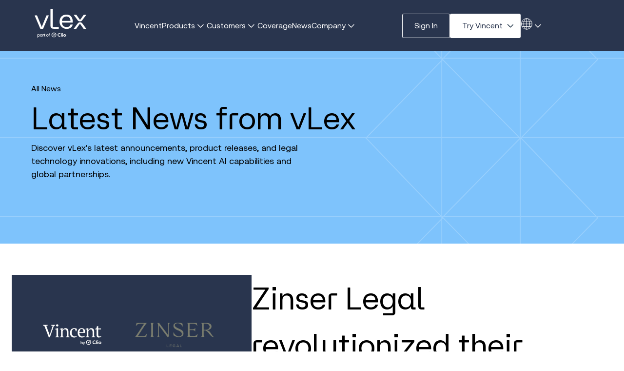

--- FILE ---
content_type: text/html; charset=utf-8
request_url: https://vlex.com/news
body_size: 7815
content:

      <!DOCTYPE html>
        <html lang="en">
          <head>
            <link rel="icon" href="/img/favicon-light.svg" media="(prefers-color-scheme: light)" />
            <link rel="icon" href="/img/favicon-dark.svg" media="(prefers-color-scheme: dark)" />
            <link rel="icon" href="/img/favicon.ico" />
            <meta name="theme-color" content="var(--colour-vlex-bright-blue)" media="(prefers-color-scheme: light)" />
            <meta name="theme-color" content="var(--colour-vlex-light-blue)" media="(prefers-color-scheme: dark)" />
            
        <title>vLex | News and Events</title>
        <meta charset="utf-8" />
        <meta name="viewport" content="width=device-width, initial-scale=1.0" />

        <meta name="description" content="Discover vLex&#039;s latest announcements, product releases, and legal technology innovations.">
        

        <meta name="robots" content="index, follow">
        <meta name="googlebot" content="index, follow">

        

        <meta property="og:image" content="https://correct-cows-269dec8012.media.strapiapp.com/v_Lex_03472_8d165c131c.jpg">
        <meta name="twitter:image" content="https://correct-cows-269dec8012.media.strapiapp.com/v_Lex_03472_8d165c131c.jpg">

        <meta property="og:title" content="vLex | News and Events">
        <meta property="og:description" content="Discover vLex&#039;s latest announcements, product releases, and legal technology innovations.">

        
    

            
    <!-- ANY SHARED STYLES HERE -->
    
        <link rel="preload" href="/css/min/shared.styles.min.css" as="style">
        <link rel="stylesheet" href="/css/min/shared.styles.min.css">
    

            
	<link rel="preconnect" href="https://fonts.googleapis.com">
	<link rel="preconnect" href="https://fonts.gstatic.com" crossorigin="anonymous">
	<link media="print" href="https://fonts.googleapis.com/css2?family=Roboto:ital,wght@0,100..900;1,100..900&display=swap" rel="stylesheet">
    <link rel="stylesheet" defer href="https://unpkg.com/swiper/swiper-bundle.min.css" media="print" onload="this.media='all'">
    
        <link rel="preload" href="/css/min/website.styles.min.css" as="style">
        <link rel="stylesheet" href="/css/min/website.styles.min.css"> 
        <link rel="preload" href="/css/min/website.overrides.styles.min.css" as="style">
        <link rel="stylesheet" href="/css/min/website.overrides.styles.min.css">       
    


            
    <!-- ANY SHARED STYLES HERE -->
    

            
    <!-- ANY SCRIPTS SPECIFIC TO THE CORPORATE WEBSITE HERE -->
    <script defer src="https://unpkg.com/swiper/swiper-bundle.min.js"></script>
    <script src="https://cdn.jsdelivr.net/npm/marquee3000@1.1.1/marquee3k.min.js"></script>
    <script defer src="https://unpkg.com/@dotlottie/player-component@2.7.12/dist/dotlottie-player.mjs" type="module"></script>
    <script id="google-tag-manager" defer>
    (function(w,d,s,l,i){w[l]=w[l]||[];w[l].push({'gtm.start':
	new Date().getTime(),event:'gtm.js'});var f=d.getElementsByTagName(s)[0],
	j=d.createElement(s),dl=l!='dataLayer'?'&l='+l:'';j.async=true;j.src=
	'https://www.googletagmanager.com/gtm.js?id='+i+dl;f.parentNode.insertBefore(j,f);
	})(window,document,'script','dataLayer','GTM-PJMJX5');
    </script>
    <script async src="https://www.googletagmanager.com/gtag/js?id=G-KB4HEYN24H"></script>
	<script id="ga4" defer>
        window.dataLayer = window.dataLayer || [];
		function gtag(){dataLayer.push(arguments);}
		gtag('js', new Date());

		gtag('config', 'G-KB4HEYN24H');
    </script>
    
        <script type="module" src="/js/websiteComponents.js"></script>
    

          </head>
          <body>
              <a href="#main-website-content-host" class="skip-link">Skip to main content</a>
              <vx-content-router>
                <main role="main" id="main-website-content-host" vx-boost="true" vx-target="#main-website-content-host">
      	
    <div class="nav-container">
        <nav>
            <a class="logo" href="/"><img src="https://correct-cows-269dec8012.media.strapiapp.com/Logo_v_Lex_part_of_Clio_Logo_White_7805410172.svg" alt="vLex Logo" /></a>
            <vx-mobile-menu>
            <ul id="mobile-menu" role="menu" aria-label="Main navigation">
                
                        <li class="" role="none">
                            <a href="/vincent-ai" aria-haspopup="true" aria-expanded="false"
                               >Vincent</a>
                            
                        </li>
                    
                        <li class="dropdown dropdown-toggle" role="none">
                            <a href="/products" aria-haspopup="true" aria-expanded="false"
                               >Products</a>
                            
                                <ul class="dropdown-content" id="dropdown-content-1" role="menu" aria-label="Submenu" hidden>
                                    
                                            <li role="menuitem"><a href="/vincent-ai">Vincent</a></li>
                                        
                                            <li role="menuitem"><a href="/vlex-library">vLex Library</a></li>
                                        
                                            <li role="menuitem"><a href="/docket-alarm">Docket Alarm</a></li>
                                        
                                            <li role="menuitem"><a href="/vlex-labs">vLex Labs</a></li>
                                        
                                            <li role="menuitem"><a href="/fastcase-library">Fastcase Library</a></li>
                                        
                                </ul>
                            
                        </li>
                    
                        <li class="dropdown dropdown-toggle" role="none">
                            <a href="/customers" aria-haspopup="true" aria-expanded="false"
                               >Customers</a>
                            
                                <ul class="dropdown-content" id="dropdown-content-2" role="menu" aria-label="Submenu" hidden>
                                    
                                            <li role="menuitem"><a href="/large-law-firms">Large Law Firms</a></li>
                                        
                                            <li role="menuitem"><a href="/small-law-firms">Small Law Firms</a></li>
                                        
                                            <li role="menuitem"><a href="/legal-departments">Legal Departments</a></li>
                                        
                                            <li role="menuitem"><a href="/bar-associations">Bar Associations</a></li>
                                        
                                            <li role="menuitem"><a href="/law-schools">Law Schools</a></li>
                                        
                                            <li role="menuitem"><a href="/law-librarians">Law Librarians</a></li>
                                        
                                            <li role="menuitem"><a href="/government-departments">Government Departments</a></li>
                                        
                                            <li role="menuitem"><a href="/investigations">Investigations </a></li>
                                        
                                </ul>
                            
                        </li>
                    
                        <li class="" role="none">
                            <a href="/coverage" aria-haspopup="true" aria-expanded="false"
                               >Coverage</a>
                            
                        </li>
                    
                        <li class="" role="none">
                            <a href="/news" aria-haspopup="true" aria-expanded="false"
                               >News</a>
                            
                        </li>
                    
                        <li class="dropdown dropdown-toggle" role="none">
                            <a href="/about-us" aria-haspopup="true" aria-expanded="false"
                               >Company</a>
                            
                                <ul class="dropdown-content" id="dropdown-content-5" role="menu" aria-label="Submenu" hidden>
                                    
                                            <li role="menuitem"><a href="/about-us">About Us</a></li>
                                        
                                            <li role="menuitem"><a href="/resources">Resources</a></li>
                                        
                                            <li role="menuitem"><a href="/security">Security</a></li>
                                        
                                </ul>
                            
                        </li>
                    

                <div class="nav-buttons mobile-buttons">
                    <a href="https://login.vlex.com" class="btn btn-rev btn-wide">Sign In</a>
                    <a href="/book-a-demo" class="btn btn-dark">Book a demo</a>
                    <a href="/free-trial" class="btn btn-dark">Start a free trial</a>
                </div>
            </ul>

            <div class="nav-buttons">
                <a href="https://login.vlex.com" class="btn" role="button">Sign In</a>
                
                        <a href="#" class="btn btn-alt btn-darr btn-try">Try Vincent</a>
                        <div class="try-btns" >
                               
                                    <a href="/book-a-demo?utm_source=website&amp;utm_medium=organic&amp;utm_campaign=nav_bar_demo" class="btn btn-rev">Book a Demo</a>
                                
                                    <a href="/free-trial?utm_source=website&amp;utm_medium=organic&amp;utm_campaign=nav_bar_trial" class="btn btn-rev">Start a Free Trial</a>
                                
                        </div>
                    
                
                
                    <vx-language-switcher
                        id="vx-language-switcher"
                        locale="en"
                        available-locales='[&quot;en&quot;,&quot;es&quot;,&quot;es-419&quot;,&quot;pt-BR&quot;,&quot;es-PE&quot;,&quot;es-MX&quot;,&quot;es-CO&quot;,&quot;es-CL&quot;]'
                        locale-display-map='{&quot;en&quot;:{&quot;name&quot;:&quot;English&quot;,&quot;flag&quot;:&quot;/img/icons/flags/US.svg&quot;,&quot;redirect&quot;:true},&quot;es&quot;:{&quot;name&quot;:&quot;Español&quot;,&quot;flag&quot;:&quot;/img/icons/flags/ES.svg&quot;,&quot;redirect&quot;:true},&quot;es-419&quot;:{&quot;name&quot;:&quot;Español (Latinoamérica)&quot;,&quot;flag&quot;:&quot;/img/icons/flags/LATAM.svg&quot;,&quot;redirect&quot;:true},&quot;pt-BR&quot;:{&quot;name&quot;:&quot;Português (Brasil)&quot;,&quot;flag&quot;:&quot;/img/icons/flags/BR.svg&quot;,&quot;redirect&quot;:true},&quot;es-CL&quot;:{&quot;name&quot;:&quot;Español (Chile)&quot;,&quot;flag&quot;:&quot;/img/icons/flags/CL.svg&quot;,&quot;redirect&quot;:true},&quot;es-CO&quot;:{&quot;name&quot;:&quot;Español (Colombia)&quot;,&quot;flag&quot;:&quot;/img/icons/flags/CO.svg&quot;,&quot;redirect&quot;:true},&quot;es-MX&quot;:{&quot;name&quot;:&quot;Español (México)&quot;,&quot;flag&quot;:&quot;/img/icons/flags/MX.svg&quot;,&quot;redirect&quot;:true},&quot;es-PE&quot;:{&quot;name&quot;:&quot;Español (Perú)&quot;,&quot;flag&quot;:&quot;/img/icons/flags/PE.svg&quot;,&quot;redirect&quot;:true}}'>
                    </vx-language-switcher>
            <a href="#" class="globe" id="lang-globe" aria-label="Open language selector">
                <img src="/img/icon-globe.svg" alt="" aria-hidden="true" />
            </a>
                    <ul class="lang-list" id="lang-list" role="menu" aria-label="Language selector" style="display: none;">
                        
                                <li role="menuitem" class="active">
                                    <a href="#" 
                                        data-locale="en"
                                        aria-label="Switch to English">
                                        <img src="/img/icons/flags/US.svg" alt="" aria-hidden="true" /> 
                                        English
                                    </a>
                                </li>
                            
                                <li role="menuitem" class="">
                                    <a href="#" 
                                        data-locale="es"
                                        aria-label="Switch to Español">
                                        <img src="/img/icons/flags/ES.svg" alt="" aria-hidden="true" /> 
                                        Español
                                    </a>
                                </li>
                            
                                <li role="menuitem" class="">
                                    <a href="#" 
                                        data-locale="es-419"
                                        aria-label="Switch to Español (Latinoamérica)">
                                        <img src="/img/icons/flags/LATAM.svg" alt="" aria-hidden="true" /> 
                                        Español (Latinoamérica)
                                    </a>
                                </li>
                            
                                <li role="menuitem" class="">
                                    <a href="#" 
                                        data-locale="pt-BR"
                                        aria-label="Switch to Português (Brasil)">
                                        <img src="/img/icons/flags/BR.svg" alt="" aria-hidden="true" /> 
                                        Português (Brasil)
                                    </a>
                                </li>
                            
                                <li role="menuitem" class="">
                                    <a href="#" 
                                        data-locale="es-PE"
                                        aria-label="Switch to Español (Perú)">
                                        <img src="/img/icons/flags/PE.svg" alt="" aria-hidden="true" /> 
                                        Español (Perú)
                                    </a>
                                </li>
                            
                                <li role="menuitem" class="">
                                    <a href="#" 
                                        data-locale="es-MX"
                                        aria-label="Switch to Español (México)">
                                        <img src="/img/icons/flags/MX.svg" alt="" aria-hidden="true" /> 
                                        Español (México)
                                    </a>
                                </li>
                            
                                <li role="menuitem" class="">
                                    <a href="#" 
                                        data-locale="es-CO"
                                        aria-label="Switch to Español (Colombia)">
                                        <img src="/img/icons/flags/CO.svg" alt="" aria-hidden="true" /> 
                                        Español (Colombia)
                                    </a>
                                </li>
                            
                                <li role="menuitem" class="">
                                    <a href="#" 
                                        data-locale="es-CL"
                                        aria-label="Switch to Español (Chile)">
                                        <img src="/img/icons/flags/CL.svg" alt="" aria-hidden="true" /> 
                                        Español (Chile)
                                    </a>
                                </li>
                            
                    </ul>
                    <script>
                        (function() {
                            const switcher = document.getElementById('vx-language-switcher');
                            const globe = document.getElementById('lang-globe');
                            const list = document.getElementById('lang-list');
                            const mobileMenuComponent = document.querySelector('vx-mobile-menu');
                            if (globe && list && switcher) {
                                globe.addEventListener('click', function(e) {
                                    e.preventDefault();
                                    // Close the mobile menu if opening the language list
                                    if (!switcher.isListVisible && mobileMenuComponent && typeof mobileMenuComponent.closeMenu === 'function') {
                                        mobileMenuComponent.closeMenu();
                                    }
                                    switcher.toggleList();
                                    list.style.display = switcher.isListVisible ? 'block' : 'none';
                                    globe.setAttribute('aria-expanded', switcher.isListVisible ? 'true' : 'false');
                                });
                                list.querySelectorAll('a[data-locale]').forEach(function(a) {
                                    a.addEventListener('click', function(e) {
                                        e.preventDefault();
                                        const code = a.getAttribute('data-locale');
                                        if (code) {
                                            switcher.selectLocale(code);
                                        }
                                    });
                                });
                                switcher.addEventListener('toggle-list', function(ev) {
                                    list.style.display = ev.detail.isListVisible ? 'block' : 'none';
                                });
                            }
                        })();
                    </script>
                
            </div>

            <a href="#" class="btn menuToggle" id="menu-toggle" role="button" aria-controls="mobile-menu" aria-expanded="false" aria-label="Open navigation menu">
                <img src="/img/icon-menu.svg" alt="" aria-hidden="true"/>
            </a>

            </vx-mobile-menu>
        </nav>
    </div>
    
      	<div class="buffer">
        <div  class="block block-hero block-hero-3 ">
            <div class="block-inner inner-cols">
                <div class="hero-text">
                    <span class="hero-tag">All News</span>
                    <h1>Latest News from <span>vLex</span></h1>
                    <p>Discover vLex&#039;s latest announcements, product releases, and legal technology innovations, including new Vincent AI capabilities and global partnerships. </p>
                </div>
            </div>
        </div>
    </div>
        <div class="block block-case-study">
            <div class="case-study-image">
                <img src="https://correct-cows-269dec8012.media.strapiapp.com/Case_Study_Zinser_f765b6cd24.png" alt="Case Study Image" />
            </div>
            <div class="case-study-content">
                <h1>Zinser Legal revolutionized their practice with Vincent.</h1>
                <p>Zinser Legal is a boutique law firm founded in 2006, focusing on advising, litigating, arbitrating, and managing crises for domestic and international clients, including individuals, companies, investment funds, and banking entities. The firm stands out for its pioneering approach to technology and artificial intelligence applied to law, complemented by expertise in intellectual property. This allows them to offer innovative and comprehensive solutions that not only resolve disputes but also assist clients with legal prevention and daily strategic decision-making, aligning risk management with business goals to maximize the value of their tangible and intangible assets.</p>
				<div class="btn-group">
            	<a href="/vincent-ai" class="btn btn-rev" >
              		Vincent
				</a>
            	<a href="/case-study-zinser" class="btn btn-rev" >
              		Case Study
				</a>
          	</div>
        </div>
      	</div>
    
        <div class="block-wrapper block-recent-posts block-blog-list light-blue ">
            <div class="block-inner">
                <div class="blog-list-header blog-anchor">
                    
                    <h2>Featured</h2>
                    
                    
                </div>
                <div class="blog-list">
                    
        <a href="/news/vLex-Joins-Clio-in-Landmark-1B-Acquisition-And-Clio-Announces-Series-G-5B-Valuation" class="blog-list-item">
            <img src="https://correct-cows-269dec8012.media.strapiapp.com/Clio_x_v_Lex_c91943633f.png" alt="Clio x vLex"/>
            
        <div class="blog-list-item-text">
            <div class="blog-list-item-title-container">
                <span class="blog-list-item-title">vLex Joins Clio in Landmark $1B Acquisition</span>
                <span class="time">November 10, 2025</span>
            </div>
            <p class="blog-list-item-excerpt">vLex has joined Clio in a landmark US$1 billion acquisition that forms the Intelligent Legal Work Platform, the most comprehensive and connected ecosystem for legal professionals worldwide. Together, Clio and vLex are redefining how intelligence and technology power the future of the legal industry.</p>
            <span>Read more</span>
            
                <div class="blog-list-item-header">
                    <span class="cat">Press Release</span><span class="cat">Featured</span>
                </div>
            
        </div>
    
        </a>
    
        <a href="/news/BakerHostetler-Partners-with-vLex" class="blog-list-item">
            <img src="https://correct-cows-269dec8012.media.strapiapp.com/Baker_Hostetler_Partners_with_v_Lex_to_Provide_Comprehensive_Innovative_AI_Platform_to_Enhance_Client_Services_a07c55615f.png" alt="Baker Hostetler Partners with vLex"/>
            
        <div class="blog-list-item-text">
            <div class="blog-list-item-title-container">
                <span class="blog-list-item-title">BakerHostetler Partners with vLex to Provide Comprehensive, Innovative AI Platform to Enhance Client Services</span>
                <span class="time">October 27, 2025</span>
            </div>
            <p class="blog-list-item-excerpt">BakerHostetler has announced a strategic three-year partnership with global legal data company vLex to accelerate its data-driven approach to practice intelligence and workflow optimization – advancing how the law firm delivers smarter, cutting-edge support and insights to clients.</p>
            <span>Read more</span>
            
                <div class="blog-list-item-header">
                    <span class="cat">Vincent AI</span><span class="cat">Press Release</span><span class="cat">Featured</span>
                </div>
            
        </div>
    
        </a>
    
        <a href="/news/Clio-Signs-Definitive-Agreement-to-Acquire-vLex" class="blog-list-item">
            <img src="https://correct-cows-269dec8012.media.strapiapp.com/Clio_x_v_Lex_c91943633f.png" alt="Clio x vLex"/>
            
        <div class="blog-list-item-text">
            <div class="blog-list-item-title-container">
                <span class="blog-list-item-title">Clio Signs Definitive Agreement to Acquire vLex for US $1 Billion, Defining a New Era for AI-powered Legal Technology</span>
                <span class="time">July 01, 2025</span>
            </div>
            <p class="blog-list-item-excerpt">Clio, the world’s leading provider of legal technology, today announced it has signed a definitive agreement to acquire vLex, a pioneer in legal intelligence that combines cutting-edge AI with the world’s most comprehensive global legal research platform. The transaction is valued at US $1 billion and will be paid in a combination of cash and stock.</p>
            <span>Read more</span>
            
                <div class="blog-list-item-header">
                    <span class="cat">Press Release</span><span class="cat">Partnerships</span><span class="cat">Featured</span>
                </div>
            
        </div>
    
        </a>
    
                </div>
            </div>
        </div>
    
        <div class="block-wrapper block-recent-posts block-blog-list white block-margin-bottom">
            <div class="block-inner">
                <div class="blog-list-header blog-anchor">
                    
                    <h3>All News</h3>
                    
                    <a href="/all-news" class="btn ">View All</a>
                </div>
                <div class="blog-list">
                    
        <a href="/news/introducing-vincent-studio" class="blog-list-item">
            <img src="https://correct-cows-269dec8012.media.strapiapp.com/Studio_PR_029b7e1449.jpg" alt="Introducing Vincent Studio"/>
            
        <div class="blog-list-item-text">
            <div class="blog-list-item-title-container">
                <span class="blog-list-item-title">Introducing Vincent Studio</span>
                <span class="time">January 12, 2026</span>
            </div>
            <p class="blog-list-item-excerpt">Clio announces Vincent Studio, a new feature available to large law firms and enterprise legal teams to tailor how Vincent is used across their organization. Studio embeds firm processes and expertise into AI-powered workflows, helping teams scale institutional knowledge with consistency and governance.</p>
            <span>Read more</span>
            
                <div class="blog-list-item-header">
                    <span class="cat">Press Release</span><span class="cat">Vincent Studio</span><span class="cat">Vincent AI</span>
                </div>
            
        </div>
    
        </a>
    
        <a href="/news/vincent-studio-ai-that-works-the-way-you-do" class="blog-list-item">
            <img src="https://correct-cows-269dec8012.media.strapiapp.com/Vincent_Studio_AI_That_Works_the_Way_You_Do_56d3be447b.jpg" alt="Vincent Studio: AI That Works the Way You Do"/>
            
        <div class="blog-list-item-text">
            <div class="blog-list-item-title-container">
                <span class="blog-list-item-title">Vincent Studio: AI That Works the Way You Do</span>
                <span class="time">January 12, 2026</span>
            </div>
            <p class="blog-list-item-excerpt">Vincent Studio is now available for Enterprise customers. Build custom AI workflows that codify your firm&#039;s expertise—from contract playbooks to due diligence frameworks. No coding required. Configure AI to work the way you do, not the other way around.</p>
            <span>Read more</span>
            
                <div class="blog-list-item-header">
                    <span class="cat">Vincent Studio</span>
                </div>
            
        </div>
    
        </a>
    
        <a href="/news/vLex-Joins-Clio-in-Landmark-1B-Acquisition-And-Clio-Announces-Series-G-5B-Valuation" class="blog-list-item">
            <img src="https://correct-cows-269dec8012.media.strapiapp.com/Clio_x_v_Lex_c91943633f.png" alt="Clio x vLex"/>
            
        <div class="blog-list-item-text">
            <div class="blog-list-item-title-container">
                <span class="blog-list-item-title">vLex Joins Clio in Landmark $1B Acquisition</span>
                <span class="time">November 10, 2025</span>
            </div>
            <p class="blog-list-item-excerpt">vLex has joined Clio in a landmark US$1 billion acquisition that forms the Intelligent Legal Work Platform, the most comprehensive and connected ecosystem for legal professionals worldwide. Together, Clio and vLex are redefining how intelligence and technology power the future of the legal industry.</p>
            <span>Read more</span>
            
                <div class="blog-list-item-header">
                    <span class="cat">Press Release</span><span class="cat">Featured</span>
                </div>
            
        </div>
    
        </a>
    
        <a href="/news/How-It-Works-Machine-Learning" class="blog-list-item">
            <img src="https://correct-cows-269dec8012.media.strapiapp.com/How_It_Works_1dc282bf97.png" alt="How Machine Learning works"/>
            
        <div class="blog-list-item-text">
            <div class="blog-list-item-title-container">
                <span class="blog-list-item-title">How It Works: Machine Learning</span>
                <span class="time">November 05, 2025</span>
            </div>
            <p class="blog-list-item-excerpt">Machine learning powers Vincent by organizing over 1 billion legal documents through vector search. Learn how this AI technology finds relevant, accurate, and legitimate sources through conceptual searches rather than keyword searches—and why it matters for your practice.</p>
            <span>Read more</span>
            
                <div class="blog-list-item-header">
                    <span class="cat">Vincent AI</span>
                </div>
            
        </div>
    
        </a>
    
        <a href="/news/People-Behind-Vincent-Tom-Atkinson" class="blog-list-item">
            <img src="https://correct-cows-269dec8012.media.strapiapp.com/The_People_Behind_Vincent_Tom_Atkinson_5047432d5a.png" alt="The People Behind Vincent - Tom Atkinson"/>
            
        <div class="blog-list-item-text">
            <div class="blog-list-item-title-container">
                <span class="blog-list-item-title">The People Behind Vincent: Tom Atkinson</span>
                <span class="time">November 05, 2025</span>
            </div>
            <p class="blog-list-item-excerpt">vLex&#039;s Head of Corporate, Tom Atkinson, shares his unconventional journey from sports management to legal tech leadership, the power of mentorship in career growth, and his insights on building trust with Fortune 500 legal departments—plus why listening is the most crucial skill for success.</p>
            <span>Read more</span>
            
                <div class="blog-list-item-header">
                    <span class="cat">Vincent AI</span>
                </div>
            
        </div>
    
        </a>
    
        <a href="/news/AI-Horror-Stories" class="blog-list-item">
            <img src="https://correct-cows-269dec8012.media.strapiapp.com/AI_Horror_Stories_Halloween_6da8c526f5.png" alt="AI Horror Stories - Halloween"/>
            
        <div class="blog-list-item-text">
            <div class="blog-list-item-title-container">
                <span class="blog-list-item-title">AI Horror Stories (And How to Avoid Your Own)</span>
                <span class="time">October 29, 2025</span>
            </div>
            <p class="blog-list-item-excerpt">This Halloween, three real court cases haunt the profession. California, Illinois, and Alabama attorneys using general-purpose AI platforms faced career-damaging consequences—preventable with legal-specific AI and proper verification.</p>
            <span>Read more</span>
            
                <div class="blog-list-item-header">
                    <span class="cat">Vincent AI</span>
                </div>
            
        </div>
    
        </a>
    
        <a href="/news/BakerHostetler-Partners-with-vLex" class="blog-list-item">
            <img src="https://correct-cows-269dec8012.media.strapiapp.com/Baker_Hostetler_Partners_with_v_Lex_to_Provide_Comprehensive_Innovative_AI_Platform_to_Enhance_Client_Services_a07c55615f.png" alt="Baker Hostetler Partners with vLex"/>
            
        <div class="blog-list-item-text">
            <div class="blog-list-item-title-container">
                <span class="blog-list-item-title">BakerHostetler Partners with vLex to Provide Comprehensive, Innovative AI Platform to Enhance Client Services</span>
                <span class="time">October 27, 2025</span>
            </div>
            <p class="blog-list-item-excerpt">BakerHostetler has announced a strategic three-year partnership with global legal data company vLex to accelerate its data-driven approach to practice intelligence and workflow optimization – advancing how the law firm delivers smarter, cutting-edge support and insights to clients.</p>
            <span>Read more</span>
            
                <div class="blog-list-item-header">
                    <span class="cat">Vincent AI</span><span class="cat">Press Release</span><span class="cat">Featured</span>
                </div>
            
        </div>
    
        </a>
    
        <a href="/news/How-It-Works-Zero-Data-Retention" class="blog-list-item">
            <img src="https://correct-cows-269dec8012.media.strapiapp.com/Blog_How_It_Works_d4ac9e9e6e.png" alt="zero data retention"/>
            
        <div class="blog-list-item-text">
            <div class="blog-list-item-title-container">
                <span class="blog-list-item-title">How It Works: Zero Data Retention</span>
                <span class="time">October 21, 2025</span>
            </div>
            <p class="blog-list-item-excerpt">Without zero data retention, privileged client communications could become someone else’s evidence. Learn how AI foundation models handle your data, why ZDR agreements are critical for protecting attorney-client privilege, and how to evaluate platforms.</p>
            <span>Read more</span>
            
                <div class="blog-list-item-header">
                    <span class="cat">Vincent AI</span>
                </div>
            
        </div>
    
        </a>
    
        <a href="/news/vLex-Partners-with-Fortune-Manning" class="blog-list-item">
            <img src="https://correct-cows-269dec8012.media.strapiapp.com/Fortune_Manning_Implements_Vincent_to_Transform_Legal_Service_Delivery_4f96b355d5.png" alt=" Legal Service Delivery"/>
            
        <div class="blog-list-item-text">
            <div class="blog-list-item-title-container">
                <span class="blog-list-item-title">Fortune Manning Implements Vincent to Transform Legal Service Delivery</span>
                <span class="time">October 17, 2025</span>
            </div>
            <p class="blog-list-item-excerpt">Fortune Manning, an established Auckland law firm with roots dating back to the late 1800s, has partnered with vLex to implement Vincent and enhance their legal service delivery to clients. This strategic integration strengthens the firm&#039;s capabilities through Vincent&#039;s AI platform engineered specifically for lawyers.</p>
            <span>Read more</span>
            
                <div class="blog-list-item-header">
                    <span class="cat">Vincent AI</span>
                </div>
            
        </div>
    
        </a>
    
                </div>
            </div>
        </div>
    
        <div class="block-wrapper block-recent-posts block-blog-list light-blue ">
            <div class="block-inner">
                <div class="blog-list-header blog-anchor">
                    
                    <h3>Press &amp; Partnerships</h3>
                    
                    <a href="/press" class="btn btn-dark">View All</a>
                </div>
                <div class="blog-list">
                    
        <a href="/news/introducing-vincent-studio" class="blog-list-item">
            <img src="https://correct-cows-269dec8012.media.strapiapp.com/Studio_PR_029b7e1449.jpg" alt="Introducing Vincent Studio"/>
            
        <div class="blog-list-item-text">
            <div class="blog-list-item-title-container">
                <span class="blog-list-item-title">Introducing Vincent Studio</span>
                <span class="time">January 12, 2026</span>
            </div>
            <p class="blog-list-item-excerpt">Clio announces Vincent Studio, a new feature available to large law firms and enterprise legal teams to tailor how Vincent is used across their organization. Studio embeds firm processes and expertise into AI-powered workflows, helping teams scale institutional knowledge with consistency and governance.</p>
            <span>Read more</span>
            
                <div class="blog-list-item-header">
                    <span class="cat">Press Release</span><span class="cat">Vincent Studio</span><span class="cat">Vincent AI</span>
                </div>
            
        </div>
    
        </a>
    
        <a href="/news/vLex-Joins-Clio-in-Landmark-1B-Acquisition-And-Clio-Announces-Series-G-5B-Valuation" class="blog-list-item">
            <img src="https://correct-cows-269dec8012.media.strapiapp.com/Clio_x_v_Lex_c91943633f.png" alt="Clio x vLex"/>
            
        <div class="blog-list-item-text">
            <div class="blog-list-item-title-container">
                <span class="blog-list-item-title">vLex Joins Clio in Landmark $1B Acquisition</span>
                <span class="time">November 10, 2025</span>
            </div>
            <p class="blog-list-item-excerpt">vLex has joined Clio in a landmark US$1 billion acquisition that forms the Intelligent Legal Work Platform, the most comprehensive and connected ecosystem for legal professionals worldwide. Together, Clio and vLex are redefining how intelligence and technology power the future of the legal industry.</p>
            <span>Read more</span>
            
                <div class="blog-list-item-header">
                    <span class="cat">Press Release</span><span class="cat">Featured</span>
                </div>
            
        </div>
    
        </a>
    
        <a href="/news/BakerHostetler-Partners-with-vLex" class="blog-list-item">
            <img src="https://correct-cows-269dec8012.media.strapiapp.com/Baker_Hostetler_Partners_with_v_Lex_to_Provide_Comprehensive_Innovative_AI_Platform_to_Enhance_Client_Services_a07c55615f.png" alt="Baker Hostetler Partners with vLex"/>
            
        <div class="blog-list-item-text">
            <div class="blog-list-item-title-container">
                <span class="blog-list-item-title">BakerHostetler Partners with vLex to Provide Comprehensive, Innovative AI Platform to Enhance Client Services</span>
                <span class="time">October 27, 2025</span>
            </div>
            <p class="blog-list-item-excerpt">BakerHostetler has announced a strategic three-year partnership with global legal data company vLex to accelerate its data-driven approach to practice intelligence and workflow optimization – advancing how the law firm delivers smarter, cutting-edge support and insights to clients.</p>
            <span>Read more</span>
            
                <div class="blog-list-item-header">
                    <span class="cat">Vincent AI</span><span class="cat">Press Release</span><span class="cat">Featured</span>
                </div>
            
        </div>
    
        </a>
    
                </div>
            </div>
        </div>
    
    <div class="spacer block-wrapper-light-blue">
       <div class="block block-cta white ">
            <h2>Ready to experience AI engineered for lawyers?</h2>
            <p>Try Vincent AI today and see how AI engineered specifically for lawyers can transform your legal workflows while maintaining the highest security standards. </p>
            <div class="btn-group">
                <a href="/book-a-demo?utm_source=website&amp;utm_medium=organic&amp;utm_campaign=web_book_demo_news" class="btn btn-rev">Book a demo</a>
                <a href="/free-trial?utm_source=website&amp;utm_medium=organic&amp;utm_campaign=web_trial_news" class="btn btn-alt">Start a free trial</a>
            </div>
        </div>
    </div>
    
		
       <footer>
            
                <div class="footer-marquee">
                    <h3>Working with the world&#039;s leading companies</h3>
                    <div class="marquee">
                        <div class="marquee3k" data-pausable="true" data-speed="0.35">
                            <div>
                                <div class="footer-marquee-logos">
                                    
                                        <img src="https://correct-cows-269dec8012.media.strapiapp.com/Baker_Hostetler_logo_svg_0bc040fab5.png" class="contain" alt="BakerHostetler Logo" />
                                        
                                        <img src="https://correct-cows-269dec8012.media.strapiapp.com/Ferrari_Logo_5ae6518773.avif" class="contain" alt="Ferrari Logo" />
                                        
                                        <img src="https://correct-cows-269dec8012.media.strapiapp.com/Logo_Turquoise_Navy_2_17f9ac94a6.png" class="contain" alt="Stradley Ronon Logo" />
                                        
                                        <img src="https://correct-cows-269dec8012.media.strapiapp.com/Fisher_Phillips_Logo_55f323e33c.jpeg" class="contain" alt="Fisher Phillips Logo" />
                                        
                                        <img src="https://correct-cows-269dec8012.media.strapiapp.com/grammarly_500x180_37532a6fac.webp" class="contain" alt="Grammarly Logo" />
                                        
                                        <img src="https://correct-cows-269dec8012.media.strapiapp.com/University_Of_Oxford_logo_a362f4049a.png" class="cover" alt="University of Oxford Logo" />
                                        
                                        <img src="https://correct-cows-269dec8012.media.strapiapp.com/ABA_Logo_1ee4de552d.png" class="contain" alt="ABA Logo" />
                                        
                                        <img src="https://correct-cows-269dec8012.media.strapiapp.com/MB_logo_web_1_44db649c8f.png" class="contain" alt="The Florida Bar (Member Benefit) Logo" />
                                        
                                        <img src="https://correct-cows-269dec8012.media.strapiapp.com/ryanair_vector_logo_9d0a014bce.png" class="cover" alt="Ryanair Logo" />
                                        
                                        <img src="https://correct-cows-269dec8012.media.strapiapp.com/Cuatrecasas_1_1a2ae70333.png" class="cover" alt="Cuatrecasas Logo" />
                                        
                                </div>
                            </div>
                        </div>
                    </div>
                </div>
            
            <div class="footer-nav">
                <div class="footer-nav-left">
                    <img src="https://correct-cows-269dec8012.media.strapiapp.com/Logo_v_Lex_part_of_Clio_Logo_White_7805410172.svg" alt="vLex Footer Logo" />
                </div>
                <div class="footer-nav-right">
                    
                        <ul>
                            <li class="menu-header">Our Products</li>
                        <li><a href="/vincent-ai">Vincent</a></li><li><a href="/vlex-library">vLex Library</a></li><li><a href="/docket-alarm">Docket Alarm</a></li><li><a href="/vlex-labs">vLex Labs</a></li><li><a href="/fastcase-library">Fastcase Library</a></li>
                        </ul>
                        
                        <ul>
                            <li class="menu-header">Company</li>
                        <li><a href="/about-us">About Us</a></li><li><a href="/news">News</a></li><li><a href="/careers">Careers</a></li><li><a href="/partners">Partners</a></li><li><a href="/contact-us">Contact Us</a></li>
                        </ul>
                        
                        <ul>
                            <li class="menu-header">Resources</li>
                        <li><a href="/coverage">Coverage</a></li><li><a href="/security">Security</a></li><li><a href="/training">Training</a></li><li><a href="/videos">Video Walkthroughs</a></li><li><a href="https://support.vlex.com/">Knowledge Base</a></li>
                        </ul>
                        
                </div>
            </div>
            <div class="footer-misc">
                <span>
                    © 2026 vLex. All rights reserved.
                </span>
                <div class="legal">
                    <a href="/privacy">Privacy Policy</a>
                    <a href="/terms">Terms of Service</a>
                    
                </div>
                <div class="socials">
                <a href="https://www.linkedin.com/company/vlex/" target="_blank"><img alt="LinkedIn" src="/img/icons/social/icon-linkedin-white.svg"></a><a href="https://www.facebook.com/vlexusa/" target="_blank"><img alt="Facebook" src="/img/icons/social/icon-facebook-white.svg"></a><a href="https://x.com/vlex" target="_blank"><img alt="X" src="/img/icons/social/icon-x-white.svg"></a>
                </div>
            </div>
        </footer>
        <script>
            Marquee3k.init();
        </script>

    
    </main>
              </vx-content-router>
          </body>
        </html>
    

--- FILE ---
content_type: text/css; charset=UTF-8
request_url: https://vlex.com/css/min/shared.styles.min.css
body_size: 3807
content:
@layer theme{:root{--font-sans:"Inter",ui-sans-serif,system-ui,sans-serif,"Apple Color Emoji","Segoe UI Emoji","Segoe UI Symbol","Noto Color Emoji";--font-serif:ui-serif,Georgia,Cambria,"Times New Roman",Times,serif;--font-mono:ui-monospace,SFMono-Regular,Menlo,Monaco,Consolas,"Liberation Mono","Courier New",monospace;--color-red-50:oklch(97.1% .013 17.38);--color-red-100:oklch(93.6% .032 17.717);--color-red-200:oklch(88.5% .062 18.334);--color-red-300:oklch(80.8% .114 19.571);--color-red-400:oklch(70.4% .191 22.216);--color-red-500:oklch(63.7% .237 25.331);--color-red-600:oklch(57.7% .245 27.325);--color-red-700:oklch(50.5% .213 27.518);--color-red-800:oklch(44.4% .177 26.899);--color-red-900:oklch(39.6% .141 25.723);--color-orange-50:oklch(98% .016 73.684);--color-orange-100:oklch(95.4% .038 75.164);--color-orange-200:oklch(90.1% .076 70.697);--color-orange-300:oklch(83.7% .128 66.29);--color-orange-400:oklch(75% .183 55.934);--color-orange-500:oklch(70.5% .213 47.604);--color-orange-600:oklch(64.6% .222 41.116);--color-orange-700:oklch(55.3% .195 38.402);--color-orange-800:oklch(47% .157 37.304);--color-amber-50:oklch(98.7% .022 95.277);--color-amber-100:oklch(96.2% .059 95.617);--color-amber-200:oklch(92.4% .12 95.746);--color-amber-500:oklch(76.9% .188 70.08);--color-amber-600:oklch(66.6% .179 58.318);--color-amber-800:oklch(47.3% .137 46.201);--color-yellow-50:oklch(98.7% .026 102.212);--color-yellow-100:oklch(97.3% .071 103.193);--color-yellow-200:oklch(94.5% .129 101.54);--color-yellow-400:oklch(85.2% .199 91.936);--color-yellow-500:oklch(79.5% .184 86.047);--color-yellow-600:oklch(68.1% .162 75.834);--color-yellow-800:oklch(47.6% .114 61.907);--color-green-50:oklch(98.2% .018 155.826);--color-green-100:oklch(96.2% .044 156.743);--color-green-200:oklch(92.5% .084 155.995);--color-green-400:oklch(79.2% .209 151.711);--color-green-500:oklch(72.3% .219 149.579);--color-green-600:oklch(62.7% .194 149.214);--color-green-700:oklch(52.7% .154 150.069);--color-green-800:oklch(44.8% .119 151.328);--color-green-900:oklch(39.3% .095 152.535);--color-emerald-50:oklch(97.9% .021 166.113);--color-emerald-100:oklch(95% .052 163.051);--color-emerald-200:oklch(90.5% .093 164.15);--color-emerald-500:oklch(69.6% .17 162.48);--color-emerald-600:oklch(59.6% .145 163.225);--color-emerald-700:oklch(50.8% .118 165.612);--color-blue-50:oklch(97% .014 254.604);--color-blue-100:oklch(93.2% .032 255.585);--color-blue-200:oklch(88.2% .059 254.128);--color-blue-300:oklch(80.9% .105 251.813);--color-blue-400:oklch(70.7% .165 254.624);--color-blue-500:oklch(62.3% .214 259.815);--color-blue-600:oklch(54.6% .245 262.881);--color-blue-700:oklch(48.8% .243 264.376);--color-blue-800:oklch(42.4% .199 265.638);--color-blue-900:oklch(37.9% .146 265.522);--color-indigo-50:oklch(96.2% .018 272.314);--color-indigo-100:oklch(93% .034 272.788);--color-indigo-600:oklch(51.1% .262 276.966);--color-violet-500:oklch(60.6% .25 292.717);--color-purple-50:oklch(97.7% .014 308.299);--color-purple-100:oklch(94.6% .033 307.174);--color-purple-200:oklch(90.2% .063 306.703);--color-purple-500:oklch(62.7% .265 303.9);--color-purple-600:oklch(55.8% .288 302.321);--color-purple-700:oklch(49.6% .265 301.924);--color-purple-800:oklch(43.8% .218 303.724);--color-slate-400:oklch(70.4% .04 256.788);--color-gray-50:oklch(98.5% .002 247.839);--color-gray-100:oklch(96.7% .003 264.542);--color-gray-200:oklch(92.8% .006 264.531);--color-gray-300:oklch(87.2% .01 258.338);--color-gray-400:oklch(70.7% .022 261.325);--color-gray-500:oklch(55.1% .027 264.364);--color-gray-600:oklch(44.6% .03 256.802);--color-gray-700:oklch(37.3% .034 259.733);--color-gray-800:oklch(27.8% .033 256.848);--color-gray-900:oklch(21% .034 264.665);--color-gray-950:oklch(13% .028 261.692);--color-neutral-50:oklch(98.5% 0 0);--color-neutral-500:oklch(55.6% 0 0);--color-neutral-600:oklch(43.9% 0 0);--color-neutral-800:oklch(26.9% 0 0);--color-neutral-900:oklch(20.5% 0 0);--color-black:#000;--color-white:#fff;--spacing:.25rem;--container-xs:20rem;--container-sm:24rem;--container-md:28rem;--container-lg:32rem;--container-xl:36rem;--container-2xl:42rem;--container-3xl:48rem;--container-4xl:56rem;--container-5xl:64rem;--container-6xl:72rem;--container-7xl:80rem;--text-xs:.75rem;--text-xs--line-height:1.33333;--text-sm:.875rem;--text-sm--line-height:1.42857;--text-base:1rem;--text-base--line-height:1.5;--text-lg:1.125rem;--text-lg--line-height:1.55556;--text-xl:1.25rem;--text-xl--line-height:1.4;--text-2xl:1.5rem;--text-2xl--line-height:1.33333;--text-3xl:1.875rem;--text-3xl--line-height:1.2;--text-4xl:2.25rem;--text-4xl--line-height:1.11111;--text-5xl:3rem;--text-5xl--line-height:1;--font-weight-light:300;--font-weight-normal:400;--font-weight-medium:500;--font-weight-semibold:600;--font-weight-bold:700;--tracking-wide:.025em;--tracking-wider:.05em;--leading-tight:1.25;--leading-snug:1.375;--leading-normal:1.5;--leading-relaxed:1.625;--radius-sm:.25rem;--radius-md:.375rem;--radius-lg:.5rem;--radius-xl:.75rem;--radius-2xl:1rem;--radius-3xl:1.5rem;--drop-shadow-md:0 3px 3px #0000001f;--drop-shadow-lg:0 4px 4px #00000026;--ease-in:cubic-bezier(.4,0,1,1);--ease-out:cubic-bezier(0,0,.2,1);--ease-in-out:cubic-bezier(.4,0,.2,1);--animate-spin:spin 1s linear infinite;--animate-pulse:pulse 2s cubic-bezier(.4,0,.6,1)infinite;--animate-bounce:bounce 1s infinite;--blur-sm:8px;--default-transition-duration:.15s;--default-transition-timing-function:cubic-bezier(.4,0,.2,1);--default-font-family:var(--font-sans);--default-mono-font-family:var(--font-mono);--text-smr:13px;--boldly-color-white:#fff;--boldly-color-black:#000;--boldly-color-transparent:transparent;--boldly-color-grey-100:#f5f6f7;--boldly-color-grey-200:#e9ecf0;--boldly-color-grey-300:#d1d9e0;--boldly-color-grey-400:#a7b6c2;--boldly-color-grey-500:#8797a3;--boldly-color-grey-600:#6e808f;--boldly-color-grey-700:#516578;--boldly-color-grey-800:#3c4e62;--boldly-color-grey-900:#2c394b;--boldly-color-grey-1000:#1e2635;--boldly-color-grey-1100:#11151f;--boldly-color-red-100:#fff0f3;--boldly-color-red-200:#ffdee4;--boldly-color-red-300:#ffc2cd;--boldly-color-red-400:#ffa1b3;--boldly-color-red-500:#f26b83;--boldly-color-red-600:#f03a5a;--boldly-color-red-700:#d21033;--boldly-color-red-800:#b90022;--boldly-color-red-900:#8f001b;--boldly-color-red-1000:#6c0014;--boldly-color-red-1100:#3d000b;--boldly-color-orange-100:#fffaeb;--boldly-color-orange-200:#ffecc4;--boldly-color-orange-300:#f9d596;--boldly-color-orange-400:#f4bc6f;--boldly-color-orange-500:#f29838;--boldly-color-orange-600:#e07112;--boldly-color-orange-700:#c24e00;--boldly-color-orange-800:#b53e00;--boldly-color-orange-900:#912900;--boldly-color-orange-1000:#641700;--boldly-color-orange-1100:#330800;--boldly-color-yellow-100:#fffdf2;--boldly-color-yellow-200:#fbf3c8;--boldly-color-yellow-300:#f4e69d;--boldly-color-yellow-400:#ebd673;--boldly-color-yellow-500:#ddc34b;--boldly-color-yellow-600:#c79c24;--boldly-color-yellow-700:#9e6900;--boldly-color-yellow-800:#804f00;--boldly-color-yellow-900:#573100;--boldly-color-yellow-1000:#422300;--boldly-color-yellow-1100:#2e1600;--boldly-color-green-100:#e5fff7;--boldly-color-green-200:#b6f0e3;--boldly-color-green-300:#80d9cb;--boldly-color-green-400:#53c7ba;--boldly-color-green-500:#21a39b;--boldly-color-green-600:#0f948f;--boldly-color-green-700:#007e7c;--boldly-color-green-800:#006968;--boldly-color-green-900:#005453;--boldly-color-green-1000:#003e3e;--boldly-color-green-1100:#002929;--boldly-color-teal-100:#f5fdff;--boldly-color-teal-200:#d6f7ff;--boldly-color-teal-300:#b8f2ff;--boldly-color-teal-400:#95dff0;--boldly-color-teal-500:#4bc2dd;--boldly-color-teal-600:#0ca0c2;--boldly-color-teal-700:#00819e;--boldly-color-teal-800:#006278;--boldly-color-teal-900:#004b5c;--boldly-color-teal-1000:#003a47;--boldly-color-teal-1100:#002229;--boldly-color-blue-100:#ebf7ff;--boldly-color-blue-200:#cceaff;--boldly-color-blue-300:#a3daff;--boldly-color-blue-400:#75c6ff;--boldly-color-blue-500:#33a8ff;--boldly-color-blue-600:#138df0;--boldly-color-blue-700:#0069d1;--boldly-color-blue-800:#0057b7;--boldly-color-blue-900:#003e93;--boldly-color-blue-1000:#002a68;--boldly-color-blue-1100:#001638;--boldly-color-purple-100:#f6f0ff;--boldly-color-purple-200:#ece0ff;--boldly-color-purple-300:#d9c2ff;--boldly-color-purple-400:#c6a3ff;--boldly-color-purple-500:#b485ff;--boldly-color-purple-600:#8f57eb;--boldly-color-purple-700:#7537d9;--boldly-color-purple-800:#561ab7;--boldly-color-purple-900:#3b0493;--boldly-color-purple-1000:#280068;--boldly-color-purple-1100:#18003d;--boldly-color-pink-100:#fff0f7;--boldly-color-pink-200:#ffdeee;--boldly-color-pink-300:#fcbbda;--boldly-color-pink-400:#faa0cc;--boldly-color-pink-500:#f078b2;--boldly-color-pink-600:#db4f93;--boldly-color-pink-700:#c92876;--boldly-color-pink-800:#a30d56;--boldly-color-pink-900:#850141;--boldly-color-pink-1000:#640030;--boldly-color-pink-1100:#330019;--colour-white:#fff;--colour-vlex-bright-blue:#0062fe;--colour-vlex-light-blue:#7ec3fc;--colour-vlex-dark-navy:#29354e;--colour-vlex-stone:#c9b3af;--colour-vlex-biege:#f1d2cd;--colour-vlex-mid-blue:#0361a7;--colour-vlex-bright-green:#01f5e3;--colour-vlex-font-base:var(--colour-vlex-dark-navy);--colour-vlex-font-base:#000;--colour-vlex-font-bright-blue:var(--colour-vlex-bright-blue);--colour-vlex-font-light-blue:var(--colour-vlex-light-blue);--colour-vlex-font-white:var(--colour-white);--colour-vincent-bright-green:#01f5e2;--colour-vincent-font-accent:#01f5e2;--colour-vincent-font-based-2:#11273a;--colour-vincent-font-white:#fff;--colour-vincent-teal-mid:#01677f;--colour-vincent-dark-navy:#11273a;--colour-vincent-stone:#c9b3af;--colour-vincent-biege:#f1d2cc;--colour-vincent-blue:#0062fe;--colour-vincent-red:#fe7274;--colour-vincent-yellow:#ffcd53;--colour-background-vincent:#e6fefc;--colour-black:#000;--colour-grey-1:#d9d9d9;--colour-grey-2:#979797;--typography-size-h-display:80px;--typography-size-h1:48px;--typography-size-h2:48px;--typography-size-h3:32px;--typography-size-h4:32px;--typography-size-h5:24px;--typography-size-h6:20px;--typography-size-body-l:18px;--typography-size-body:16px;--typography-size-body-s:14px;--typography-line-height-h-display:82px;--typography-line-height-h1:52.19999694824219px;--typography-line-height-h2:52.19999694824219px;--typography-line-height-h3:38.400001525878906px;--typography-line-height-h4:38.400001525878906px;--typography-line-height-h5:33.599998474121094px;--typography-line-height-h6:24px;--typography-line-height-body-l:27px;--typography-line-height-body:24px;--typography-line-height-body-s:18px;--typography-font-header:At Aero Retina;--colour-background-vlex:#ebf2ff;--typography-weight-regular:Regular;--typography-weight-retina:Retina;--spacing-margin:24px;--spacing-gutter:44px;--typography-font-body:Aeonik;--colour-vlex-light-blue-2:#7ec3fc;--colour-stroke-black:#000;--colour-stroke-white:#fff;--spacing-section-x-large:142px;--spacing-section-large:112px;--spacing-wrapper-large-xl5:80px;--spacing-section-base:64px;--spacing-section-small:56px;--spacing-wrapper-large-xl4:64px;--spacing-section-none:0px;--spacing-wrapper-large-xl3:56px;--spacing-wrapper-large-xl2:48px;--spacing-wrapper-large-xl:40px;--spacing-wrapper-large:32px;--spacing-wrapper-base:24px;--spacing-wrapper-small:16px;--spacing-wrapper-small-xs:10px;--spacing-wrapper-small-xs2:6px;--spacing-padding-large-xl5:40px;--spacing-padding-large-xl4:64px;--spacing-padding-large-xl3:56px;--spacing-padding-large-xl2:24px;--spacing-padding-large-xl:40px;--spacing-padding-large:32px;--spacing-padding-base:24px;--spacing-padding-small-2:20px;--spacing-padding-small:16px;--spacing-padding-small-xs2:10px;--spacing-padding-small-xs3:6px;--spacing-padding-none:0px;--rounded-full:3.40282e38px}}@layer base{*,::backdrop,:after,:before{border:0 solid;box-sizing:border-box;margin:0;padding:0}::file-selector-button{background-color:#0000;border:0 solid;border-radius:0;box-sizing:border-box;color:inherit;font:inherit;font-feature-settings:inherit;font-variation-settings:inherit;letter-spacing:inherit;margin:0;margin-inline-end:4px;opacity:1;padding:0}html{-webkit-text-size-adjust:100%;font-family:var(--default-font-family,ui-sans-serif,system-ui,sans-serif,"Apple Color Emoji","Segoe UI Emoji","Segoe UI Symbol","Noto Color Emoji");font-feature-settings:var(--default-font-feature-settings,normal);font-variation-settings:var(--default-font-variation-settings,normal);line-height:1.5;-moz-tab-size:4;tab-size:4;-webkit-tap-highlight-color:transparent}h1,h2,h3,h4,h5,h6{font-size:inherit;font-weight:inherit}a{color:inherit;-webkit-text-decoration:inherit;text-decoration:inherit}b,strong{font-weight:bolder}code{font-family:var(--default-mono-font-family,ui-monospace,SFMono-Regular,Menlo,Monaco,Consolas,"Liberation Mono","Courier New",monospace);font-feature-settings:var(--default-mono-font-feature-settings,normal);font-size:1em;font-variation-settings:var(--default-mono-font-variation-settings,normal)}small{font-size:80%}sub{bottom:-.25em;font-size:75%;line-height:0;position:relative;vertical-align:baseline}table{border-collapse:collapse;border-color:inherit;text-indent:0}summary{display:list-item}menu,ul{list-style:none}embed,iframe,img,object,svg,video{display:block;vertical-align:middle}img,video{height:auto;max-width:100%}button,input,select,textarea{background-color:#0000;border-radius:0;color:inherit;font:inherit;font-feature-settings:inherit;font-variation-settings:inherit;letter-spacing:inherit;opacity:1}::placeholder{opacity:1}@supports (not ((-webkit-appearance:-apple-pay-button))) or (contain-intrinsic-size:1px){::placeholder{color:currentColor}@supports (color:color-mix(in lab,red,red)){::placeholder{color:color-mix(in oklab,currentcolor 50%,transparent)}}}textarea{resize:vertical}::-webkit-search-decoration{-webkit-appearance:none}::-webkit-date-and-time-value{min-height:1lh;text-align:inherit}::-webkit-datetime-edit{display:inline-flex}::-webkit-datetime-edit-fields-wrapper{padding:0}::-webkit-datetime-edit,::-webkit-datetime-edit-year-field{padding-block:0}::-webkit-datetime-edit-day-field,::-webkit-datetime-edit-month-field{padding-block:0}::-webkit-datetime-edit-hour-field,::-webkit-datetime-edit-minute-field{padding-block:0}::-webkit-datetime-edit-millisecond-field,::-webkit-datetime-edit-second-field{padding-block:0}::-webkit-datetime-edit-meridiem-field{padding-block:0}button,input:where([type=button],[type=reset]){-webkit-appearance:button;-moz-appearance:button;appearance:button}::file-selector-button{-webkit-appearance:button;-moz-appearance:button;appearance:button}::-webkit-inner-spin-button,::-webkit-outer-spin-button{height:auto}}@layer components{:root{--vlex-link-color:#0078d4;--vlex-text-color:#333;--accent-fill-rest:#0078d4;--chrome-color:#29354e}}:root{--sl-color-primary-600:var(--color-blue-600)!important}

--- FILE ---
content_type: text/css; charset=UTF-8
request_url: https://vlex.com/css/min/website.styles.min.css
body_size: 9294
content:
*,:after,:before{box-sizing:border-box;margin:0;padding:0}body,html{height:100%}body{color:#333;font-family:Arial,sans-serif;line-height:1.5}a{color:inherit;text-decoration:none}ul{list-style:none}img,video{height:auto;max-width:100%}button,input,select,textarea{border:none;font-family:inherit;font-size:inherit;line-height:inherit;outline:none}table{border-collapse:collapse;border-spacing:0}:root{--colour-white:#fff;--colour-vlex-bright-blue:#0062fe;--colour-vlex-light-blue:#7ec3fc;--colour-vlex-dark-navy:#29354e;--colour-vlex-stone:#c9b3af;--colour-vlex-biege:#f1d2cd;--colour-vlex-mid-blue:#0361a7;--colour-vlex-bright-green:#01f5e3;--colour-vlex-font-base:var(--colour-vlex-dark-navy);--colour-vlex-font-base:#000;--colour-vlex-font-bright-blue:var(--colour-vlex-bright-blue);--colour-vlex-font-light-blue:var(--colour-vlex-light-blue);--colour-vlex-font-white:var(--colour-white);--colour-vincent-bright-green:#01f5e2;--colour-vincent-font-accent:#01f5e2;--colour-vincent-font-based-2:#11273a;--colour-vincent-font-white:#fff;--colour-vincent-teal-mid:#01677f;--colour-vincent-dark-navy:#11273a;--colour-vincent-stone:#c9b3af;--colour-vincent-biege:#f1d2cc;--colour-vincent-blue:#0062fe;--colour-vincent-red:#fe7274;--colour-vincent-yellow:#ffcd53;--colour-background-vincent:#e6fefc;--colour-black:#000;--colour-grey-1:#d9d9d9;--colour-grey-2:#979797;--typography-size-h-display:80px;--typography-size-h1:48px;--typography-size-h2:48px;--typography-size-h3:32px;--typography-size-h4:32px;--typography-size-h5:24px;--typography-size-h6:20px;--typography-size-body-l:18px;--typography-size-body:16px;--typography-size-body-s:14px;--typography-line-height-h-display:82px;--typography-line-height-h1:52.19999694824219px;--typography-line-height-h2:52.19999694824219px;--typography-line-height-h3:38.400001525878906px;--typography-line-height-h4:38.400001525878906px;--typography-line-height-h5:33.599998474121094px;--typography-line-height-h6:24px;--typography-line-height-body-l:27px;--typography-line-height-body:24px;--typography-line-height-body-s:18px;--typography-font-header:At Aero Retina;--colour-background-vlex:#ebf2ff;--typography-weight-regular:Regular;--typography-weight-retina:Retina;--spacing-margin:24px;--spacing-gutter:44px;--typography-font-body:Aeonik;--colour-vlex-light-blue-2:#7ec3fc;--colour-stroke-black:#000;--colour-stroke-white:#fff;--spacing-section-x-large:142px;--spacing-section-large:112px;--spacing-wrapper-large-xl5:80px;--spacing-section-base:64px;--spacing-section-small:56px;--spacing-wrapper-large-xl4:64px;--spacing-section-none:0px;--spacing-wrapper-large-xl3:56px;--spacing-wrapper-large-xl2:48px;--spacing-wrapper-large-xl:40px;--spacing-wrapper-large:32px;--spacing-wrapper-base:24px;--spacing-wrapper-small:16px;--spacing-wrapper-small-xs:10px;--spacing-wrapper-small-xs2:6px;--spacing-padding-large-xl5:40px;--spacing-padding-large-xl4:64px;--spacing-padding-large-xl3:56px;--spacing-padding-large-xl2:24px;--spacing-padding-large-xl:40px;--spacing-padding-large:32px;--spacing-padding-base:24px;--spacing-padding-small-2:20px;--spacing-padding-small:16px;--spacing-padding-small-xs2:10px;--spacing-padding-small-xs3:6px;--spacing-padding-none:0px}@media (min-width:600px){:root{--colour-vlex-bright-blue:#0062fe;--colour-vlex-light-blue:#7ec3fc;--colour-vlex-dark-navy:#29354e;--colour-vlex-stone:#c9b3af;--colour-vlex-biege:#f1d2cd;--colour-vlex-mid-blue:#0361a7;--colour-vlex-bright-green:#01f5e3;--colour-vlex-font-base:var(--colour-vlex-dark-navy);--colour-vlex-font-base:#000;--colour-vlex-font-bright-blue:var(--colour-vlex-bright-blue);--colour-vlex-font-light-blue:var(--colour-vlex-light-blue);--colour-vlex-font-white:var(--colour-white);--colour-vincent-bright-green:#01f5e2;--colour-vincent-font-accent:#01f5e2;--colour-vincent-font-based-2:#11273a;--colour-vincent-font-white:#fff;--colour-vincent-teal-mid:#01677f;--colour-vincent-dark-navy:#11273a;--colour-vincent-stone:#c9b3af;--colour-vincent-biege:#f1d2cc;--colour-vincent-blue:#0062fe;--colour-vincent-red:#fe7274;--colour-vincent-yellow:#ffcd53;--colour-background-vincent:#e6fefc;--colour-black:#000;--colour-white:#fff;--colour-grey-1:#d9d9d9;--colour-grey-2:#979797;--typography-size-h-display:80px;--typography-size-h1:64px;--typography-size-h2:56px;--typography-size-h3:48px;--typography-size-h4:32px;--typography-size-h5:24px;--typography-size-h6:20px;--typography-size-body-l:18px;--typography-size-body:16px;--typography-size-body-s:14px;--typography-line-height-h-display:82px;--typography-line-height-h1:76.80000305175781px;--typography-line-height-h2:67.19999694824219px;--typography-line-height-h3:57.599998474121094px;--typography-line-height-h4:38.400001525878906px;--typography-line-height-h5:33.599998474121094px;--typography-line-height-h6:24px;--typography-line-height-body-l:27px;--typography-line-height-body:24px;--typography-line-height-body-s:18px;--typography-font-header:At Aero Retina;--colour-background-vlex:#ebf2ff;--typography-weight-regular:Regular;--typography-weight-retina:Retina;--spacing-margin:64px;--spacing-gutter:44px;--typography-font-body:Aeonik;--colour-vlex-light-blue-2:#7ec3fc;--colour-stroke-black:#000;--colour-stroke-white:#fff;--spacing-section-x-large:176px;--spacing-section-large:128px;--spacing-wrapper-large-xl5:80px;--spacing-section-base:104px;--spacing-section-small:64px;--spacing-wrapper-large-xl4:64px;--spacing-section-none:0px;--spacing-wrapper-large-xl3:56px;--spacing-wrapper-large-xl2:48px;--spacing-wrapper-large-xl:40px;--spacing-wrapper-large:32px;--spacing-wrapper-base:24px;--spacing-wrapper-small:16px;--spacing-wrapper-small-xs:10px;--spacing-wrapper-small-xs2:6px;--spacing-padding-large-xl5:80px;--spacing-padding-large-xl4:64px;--spacing-padding-large-xl3:56px;--spacing-padding-large-xl2:48px;--spacing-padding-large-xl:40px;--spacing-padding-large:32px;--spacing-padding-base:24px;--spacing-padding-small-2:20px;--spacing-padding-small:16px;--spacing-padding-small-xs2:10px;--spacing-padding-small-xs3:6px;--spacing-padding-none:0px}}@font-face{ascent-override:95%;descent-override:25%;font-display:swap;font-family:Aeonik;font-style:normal;font-weight:400;line-gap-override:0%;size-adjust:100%;src:url(/fonts/Aeonik-Regular.woff) format("woff"),local(Arial)}@font-face{ascent-override:90%;descent-override:20%;font-display:swap;font-family:At Aero Retina;font-style:normal;font-weight:400;line-gap-override:0%;size-adjust:105%;src:url(/fonts/AtAero-Retina.woff) format("woff"),local(Arial)}body{color:#000;font-family:Aeonik;font-optical-sizing:auto;font-size:16px;font-size:var(--typography-size-body,16px);font-style:normal;font-weight:300;padding:10px}blockquote,h1,h2,h3,h4,h5{font-family:At Aero Retina;font-optical-sizing:auto;font-style:normal;font-weight:400}.block-margin-bottom{margin-bottom:30px}@media (min-width:900px){.block-margin-bottom{margin-bottom:60px}}.block,.block .block-inner,nav,nav .block-inner{margin-left:auto;margin-right:auto;max-width:1440px}@media (min-width:900px){.block .block-inner.inner-cols,nav .block-inner.inner-cols{align-items:center;display:flex;justify-content:space-between}.block .block-inner.inner-cols .hero-text,nav .block-inner.inner-cols .hero-text{text-align:left}}.btn{border:1px solid var(--colour-white);border-radius:3px;color:var(--colour-white);font-weight:400;padding:12px 24px;text-align:center;transition:all .1s ease;white-space:nowrap}@media (min-width:1200px){.btn:hover{background:#fff;color:var(--colour-vlex-dark-navy)}}.btn.btn-arrow,.btn.btn-darr{background-image:url(/img/icon-darr.svg);background-position:right 14px center;background-repeat:no-repeat;padding-right:36px}.btn.btn-arrow:hover,.btn.btn-darr:hover{background-image:url(/img/icon-darr-blue.svg)}.btn.btn-alt,.btn.btn-white{background-color:var(--colour-white);color:var(--colour-vlex-dark-navy)}.btn.btn-alt.btn-arrow,.btn.btn-alt.btn-darr,.btn.btn-white.btn-arrow,.btn.btn-white.btn-darr{background-image:url(/img/icon-darr-blue.svg)}@media (min-width:1200px){.btn.btn-alt.btn-arrow:hover,.btn.btn-alt.btn-darr:hover,.btn.btn-white.btn-arrow:hover,.btn.btn-white.btn-darr:hover{background-image:url(/img/icon-darr.svg)}.btn.btn-alt:hover,.btn.btn-white:hover{background-color:var(--colour-vlex-dark-navy);color:#fff}}.btn.btn-dark{border-color:var(--colour-vlex-dark-navy);color:var(--colour-vlex-dark-navy)}.btn.btn-dark.btn-arrow,.btn.btn-dark.btn-darr{background-image:url(/img/icon-darr-blue.svg)}@media (min-width:1200px){.btn.btn-dark.btn-arrow:hover,.btn.btn-dark.btn-darr:hover{background-image:url(/img/icon-darr.svg);color:#fff}.btn.btn-dark:hover{background-color:var(--colour-vlex-dark-navy);color:#fff}}.btn.btn-rev{background-color:var(--colour-vlex-dark-navy);border-color:var(--colour-vlex-dark-navy);color:var(--colour-white)}.btn.btn-rev.btn-arrow,.btn.btn-rev.btn-darr{background-image:url(/img/icon-darr.svg)}.btn.btn-rev.btn-arrow:hover,.btn.btn-rev.btn-darr:hover{background:transparent no-repeat;background-image:url(/img/icon-darr-blue.svg);background-position:right 14px center}@media (min-width:1200px){.btn.btn-rev:hover{background:transparent;color:var(--colour-vlex-dark-navy)}}.btn.btn-next,.btn.btn-prev{align-items:center;border-radius:0;display:inline-flex;height:48px;justify-content:center;padding:0;width:48px}h1{font-size:var(--typography-size-h1)}body{padding-top:74px}nav{align-items:center;background-color:var(--colour-vlex-dark-navy);display:flex;justify-content:space-between;left:0;padding:12px;position:fixed;right:0;top:0;z-index:90001}@media (min-width:1200px){nav{padding:12px 64px}}nav .logo{min-width:120px;width:120px}nav>ul{column-gap:24px;display:none;list-style:none}@media (min-width:1200px){nav>ul{display:flex}}nav>ul>li{position:relative}nav>ul>li a{color:var(--colour-white);text-decoration:none;white-space:nowrap}nav>ul>li>ul{background-color:var(--colour-vlex-dark-navy);border-radius:3px;display:none;left:50%;margin-top:4px;min-width:200px;padding-top:12px;position:absolute;top:100%;transform:translateX(-50%)}nav>ul>li>ul li{border-bottom:1px solid var(--colour-white);padding:12px 32px}nav>ul>li>ul li:last-child{border-bottom:none}@media (min-width:1200px){nav>ul>li>ul li:hover a{opacity:.8}}nav>ul>li.dropdown{background-image:url(/img/icon-darr.svg);background-position:right 6px center;background-repeat:no-repeat;padding-right:24px}@media (min-width:1200px){nav>ul>li:hover>ul{display:block}nav>ul>li:hover>a{opacity:.8}}nav>ul.active{background-color:var(--colour-vlex-light-blue);display:flex;flex-direction:column;height:calc(100dvh - 66px);justify-content:flex-start;left:0;padding:64px 24px;position:fixed;top:66px;width:100%}nav>ul.active li{background-image:url(/img/icon-gt-blue.svg);background-position:right 8px center;background-repeat:no-repeat;border-top:1px solid var(--colour-vlex-dark-navy);padding:10px 32px 10px 0}nav>ul.active li a{color:var(--colour-vlex-dark-navy)}nav>ul.active li.dropdown ul{display:none!important}nav>ul.active .mobile-buttons{flex-wrap:wrap;gap:8px;margin-top:auto;width:100%}nav>ul.active .mobile-buttons a{display:block;padding:12px 16px;width:calc(50% - 4px)}nav>ul.active .mobile-buttons a.btn-wide{width:100%}@media (min-width:1200px){nav>ul .mobile-buttons{display:none!important}}nav a.menuToggle{align-items:center;border:none;display:flex;height:42px;justify-content:center;max-width:32px;padding:10px 20px;transition:none!important}@media (min-width:600px){nav a.menuToggle{margin-right:16px}}@media (min-width:1200px){nav a.menuToggle{display:none}}nav a.menuToggle img{display:block;min-width:32px;transform:scale(1);transition:none!important}nav .nav-buttons{align-items:center;column-gap:16px;display:flex;margin-left:auto;position:relative}@media (min-width:1200px){nav .nav-buttons{margin-left:0}}nav .nav-buttons .try-btns{display:none;left:50%;min-width:141px;position:absolute;top:58px;transform:translateX(-50%);width:auto}nav .nav-buttons .try-btns a{border:1px solid hsla(0,0%,100%,.1);padding-left:0;padding-right:0}nav .nav-buttons .try-btns a:hover{background:#fff;border-color:var(--colour-vlex-dark-navy)}nav .nav-buttons .try-btns a:first-child{border-bottom:none;border-radius:3px 3px 0 0}nav .nav-buttons .try-btns a:last-child{border-radius:0 0 3px 3px}@media (min-width:1200px){nav .nav-buttons .btn{display:block}}nav .nav-buttons a.globe{background-image:url(/img/icon-darr.svg);background-position:right 14px center;background-repeat:no-repeat;display:block;padding-right:32px}nav .nav-buttons a.globe+.lang-list{background-color:var(--colour-vlex-dark-navy);border-top:1px solid hsla(0,0%,100%,.1);display:none;left:auto;position:absolute;right:-52px;top:47px;width:100%}@media (max-width:768px){nav .nav-buttons a.globe+.lang-list{left:0;position:fixed;right:auto;top:98px}}@media (min-width:600px){nav .nav-buttons a.globe+.lang-list{right:-68px}}@media (min-width:1200px){nav .nav-buttons a.globe+.lang-list{left:auto;right:-65px;top:62px;width:300px}}nav .nav-buttons a.globe+.lang-list li a{align-items:flex-start;align-self:stretch;background:var(--colour-vlex-dark-navy,#10273b);border-bottom:1px solid hsla(0,0%,100%,.1);color:var(--colour-vlex-font-white,#fff);display:flex;font-family:var(--typography-font-body,aeonik);font-size:var(--typography-size-body,16px);font-style:normal;font-weight:400;gap:8px;line-height:var(--typography-line-height-body,24px);padding:12px 24px}nav .nav-buttons a.globe+.lang-list li a img{width:30px}nav .nav-buttons a.globe+.lang-list li.active{opacity:.5}.block-hero.hero-with-logos{padding:0}.block-hero.hero-with-logos .block-inner{padding:var(--spacing-section-x-large,126px) var(--spacing-margin,24px) var(--spacing-section-small,48px) var(--spacing-margin,24px)}.block-hero.hero-with-logos .hero-logos{margin-top:0;padding:var(--spacing-section-small-xs,64px) 0}@media (min-width:600px){.block-hero{padding-bottom:60px;padding-top:80px}}.block-hero{background-color:var(--colour-vlex-light-blue);max-width:none;padding:var(--spacing-section-x-large,126px) var(--spacing-margin,24px) var(--spacing-section-small,48px) var(--spacing-margin,24px);text-align:left;h1,h2,h3,h4,h5,h6{color:var(--colour-vlex-dark-navy);color:#000;font-family:var(--typography-font-header,"At Aero Retina");font-size:var(--typography-size-h1,64px);font-style:normal;font-weight:350;line-height:1;margin-bottom:24px;span{color:var(--colour-vlex-font-bright-blue,#0062fe)}}}.block-hero p{font-size:var(--typography-size-body-l,18px)}.block-hero p,.block-hero ul{line-height:var(--typography-line-height-body-l,27px);margin-bottom:24px;margin-left:auto;margin-right:auto;max-width:578px}.block-hero ul{font-size:var(--typography-size-body,16px);list-style:disc;list-style-position:outside}.block-hero .hero-btns{display:flex;gap:16px;justify-content:left;margin-bottom:32px}@media (min-width:600px){.block-hero .hero-btns{justify-content:center;margin-top:40px}}.block-hero .hero-logos{background:#fff;padding-top:30px;text-align:center}@media (min-width:600px){.block-hero .hero-logos{margin-top:100px}}.block-hero .hero-logos span{display:block;margin-bottom:12px}.block-hero .hero-logos .logos{align-items:center;display:flex;flex-wrap:wrap;gap:30px;justify-content:center;padding-top:20px}@media (min-width:600px){.block-hero .hero-logos .logos{gap:20px;justify-content:center}}.block-hero .hero-logos .logos img{max-height:60px;object-fit:contain}.block-hero.block-hero-1 .block-inner{background-image:url(/img/hero-graphic-left.svg),url(/img/hero-graphic-right.svg);background-position:left -50% bottom,right -50% bottom;background-repeat:no-repeat;background-size:contain;margin:0;max-width:none}@media (min-width:900px){.block-hero.block-hero-1 .block-inner{background-position:0 100%,100% 100%}}@media (min-width:600px){.block-hero.block-hero-1{text-align:center}}.block-hero.block-hero-2{padding:0}.block-hero.block-hero-2 .block-inner{max-width:none}.block-hero.block-hero-2 .block-inner p{margin-left:0}.block-hero.block-hero-2 .hero-image{background:#beb2ae;background-image:url(/img/bg-2.svg);background-repeat:no-repeat;background-size:cover;padding:var(--Spacing-Section-Base,64px) var(--spacing-margin,24px)}@media (min-width:900px){.block-hero.block-hero-2 .hero-image{width:50%}.block-hero.block-hero-2 .hero-image img{aspect-ratio:8/9;max-height:calc(100vh - 200px);object-fit:cover}.block-hero.block-hero-2 .hero-text{text-align:left;width:50%}}.block-hero.block-hero-2 .hero-text{padding:var(--spacing-section-x-large,126px) var(--spacing-margin,24px) var(--spacing-section-small,48px) var(--spacing-margin,24px);h1,h2,h3,h4,h5,h6{font-size:var(--typography-size-h1,64px);font-weight:350;line-height:var(--typography-line-height-h1,76.8px)}}@media (min-width:900px){.block-hero.block-hero-2 .hero-btns{justify-content:flex-start;margin-top:0}}.block-hero.block-hero-2.blue{background:var(--Colour-Vincent-Blue,#0062fe);h1,h2,h3,h4,h5,h6,p,span{color:#fff}}.block-hero.block-hero-2.red{background:#ff7073;h1,h2,h3,h4,h5,h6,p,span{color:#fff}}.block-hero.block-hero-2.yellow{background:#ffcc5c}.block-hero.block-hero-2.stone{background:var(--Colour-Vlex-Stone,#c9b3af)}.block-hero.block-hero-3{background-image:url(/img/bg-1.svg);background-position:100%;background-repeat:no-repeat;background-size:cover}.block-hero.block-hero-3 .block-inner p{margin-left:0}@media (min-width:600px){.block-hero.block-hero-3 .block-inner .hero-text{padding:100px 70px}}@media (min-width:1200px){.block-hero.block-hero-3 .block-inner .hero-text{max-width:50%}}.block-hero.block-hero-v2{background:var(--colour-vlex-biege,#f1d2cd)}.block-hero.block-hero-4{background-image:url(/img/bg-1.svg);background-position:100%;background-repeat:no-repeat;background-size:cover}.block-hero.block-hero-4 .block-inner p{margin-bottom:0;margin-left:0}@media (min-width:600px){.block-hero.block-hero-4 .block-inner .hero-text{padding:100px 70px}}@media (min-width:1200px){.block-hero.block-hero-4 .block-inner .hero-text{max-width:100%}}.block-hero.block-hero-4 .block-inner .hero-socials{display:flex;gap:10px}@media (min-width:900px){.block-hero.block-hero-4 .block-inner .hero-socials{float:right;margin-top:-40px}}.block-hero.block-hero-4 .block-inner .hero-socials a{align-items:center;background:#fff;border-radius:50%;display:flex;height:40px;justify-content:center;padding:4px;width:40px}.block-hero.block-hero-vincent .hero-btns{justify-content:flex-start}@media (min-width:900px){.block-hero.block-hero-vincent{background-image:url(/img/graphic-bottom-arrow.svg),url(/img/bg-3.svg);background-position:bottom,100%;background-repeat:no-repeat,no-repeat;background-size:200px auto,auto 100%}}.block-hero.block-hero-vincent{background-color:var(--colour-vincent-teal-mid);background-image:url(/img/bg-3.svg);background-position:100% 100%;background-repeat:no-repeat;background-size:auto 40%;text-align:left;h1,h2,h3,h4,h5,h6,p{color:var(--colour-vincent-font-white)}}.block-hero.block-hero-vincent img{margin-bottom:32px}.block-hero.block-hero-vincent .hero-image{background:none;position:relative}.block-hero.block-hero-vincent .hero-image dotlottie-player{max-width:100px;position:absolute}@media (min-width:900px){.block-hero.block-hero-vincent .hero-image dotlottie-player{max-width:240px}}.block-hero.block-hero-vincent .hero-image dotlottie-player.lottie-1{left:0;top:0}@media (min-width:900px){.block-hero.block-hero-vincent .hero-image dotlottie-player.lottie-1{left:-40px;top:60px}}.block-hero.block-hero-vincent .hero-image dotlottie-player.lottie-2{bottom:0;right:0}@media (min-width:900px){.block-hero.block-hero-vincent .hero-image dotlottie-player.lottie-2{right:40px}}@media (min-width:1200px){.block-hero.block-hero-vincent .btn-alt:hover,.block-hero.block-hero-vincent .btn-white:hover{background-color:transparent}}.block-hero.block-hero-news-events .hero-meta{display:flex;gap:16px;margin-bottom:48px}.block-hero.block-hero-news-events .hero-meta .author-name{color:var(--colour-vlex-dark-navy,#10273b);color:#000;display:block;font-family:var(--typography-font-body,aeonik);font-size:var(--typography-size-body-l,18px);font-style:normal;font-weight:400;line-height:var(--typography-line-height-body-l,27px);width:100%}.block-hero.block-hero-news-events .hero-meta img.avatar{border-radius:50%}.block-hero.block-hero-news-events .hero-meta .meta-info-webinar{width:100%}.block-hero.block-hero-news-events .hero-meta .meta-info-webinar>div{display:flex;gap:32px}.block-hero.block-hero-news-events .hero-meta .meta-info-webinar>div>span{display:block;width:50%}.block-hero.block-hero-news-events .hero-meta .meta-info-webinar span{border-top:1px solid var(--colour-vlex-dark-navy);padding-top:10px}.block-hero.block-hero-news-events .hero-meta .meta-info-webinar span.event-speaker{display:block;margin-top:32px;width:100%}.block-hero.block-hero-news-events .hero-image img{width:100%}.block-hero.block-hero-news-events .hero-socials{display:flex;gap:8px;margin-bottom:56px}.block-hero.block-hero-news-events .hero-socials a{align-items:center;background:#fff;border-radius:50%;display:flex;height:40px;justify-content:center;width:40px}@media (min-width:900px){.block-hero.block-hero-news-events .hero-socials{float:right;margin-top:-96px}}.block-hero.block-hero-news-events.beige{background-color:#f1d2cd}.block-hero.block-hero-news-events.blue{background-color:#0062fe}.block-hero.block-hero-news-events.blue *{color:#fff!important}.block-hero.block-hero-news-events.blue .meta-info-webinar span{border-color:#fff}.block-hero.block-hero-news-events p{margin-left:0}.block-slider{background-color:var(--colour-vlex-light-blue);background-image:url(/img/pattern-large-2.svg);background-position:100%;background-repeat:no-repeat;background-size:cover;max-width:none;overflow:hidden;padding:24px 12px;text-align:center}@media (min-width:600px){.block-slider{padding:80px 0 60px}}.block-slider.block-slider-v2{background:url(/img/pattern-vincent-1-black.svg) right -10px center no-repeat #e6fefc;background-size:50%}.block-slider.block-slider-v3{background:url(/img/pattern-large-2-dark.svg) right center no-repeat var(--colour-background-vlex,#ebf2ff);background-size:cover}.block-slider .swiper-container{width:100%}.block-slider .swiper-slide{align-items:flex-start;display:flex;flex-direction:column;font-size:20px;justify-content:center;padding-left:12px;padding-right:12px;text-align:left}@media (min-width:600px){.block-slider .swiper-slide{padding-left:64px;padding-right:64px}.block-slider .swiper-slide .slide-inner{margin-left:auto;margin-right:auto;max-width:100%;width:1440px}}.block-slider .swiper-slide blockquote{font-size:18px;margin:50px 0;padding-right:24px}@media (min-width:600px){.block-slider .swiper-slide blockquote{font-size:32px;max-width:1000px}}.block-slider .swiper-slide .citation{align-items:center;column-gap:16px;display:flex;font-size:16px}.block-slider .swiper-slide .citation>img{border-radius:50%;height:64px;width:64px}.block-slider .swiper-navigation{align-items:center;bottom:10px;box-sizing:border-box;display:flex;justify-content:space-between;margin-top:56px;padding:0 12px;position:relative;width:100%}@media (min-width:600px){.block-slider .swiper-navigation{margin-left:auto;margin-right:auto;max-width:1568px;padding-left:64px;padding-right:64px}}.block-slider .swiper-pagination{display:flex;gap:8px;position:static}.block-slider .swiper-buttons{display:flex;gap:8px;position:relative}.block-slider .swiper-button-next,.block-slider .swiper-button-prev{background:#000;border:none;border-radius:5px;color:#fff;cursor:pointer;font-size:16px;height:48px;margin-top:0;position:static;width:48px}.block-slider .swiper-button-next:after,.block-slider .swiper-button-prev:after{display:none}.block-slider.block-slider-single{background-color:var(--colour-vlex-dark-navy);background-image:url(/img/bg-1.svg)}.block-slider.block-slider-single blockquote{color:var(--colour-vlex-light-blue);margin-top:0}.block-slider.block-slider-single .swiper-slide{border-left:3px solid var(--colour-vlex-bright-blue);margin-left:12px;padding-left:24px}@media (min-width:600px){.block-slider.block-slider-single .swiper-slide{margin-left:64px;padding-left:32px}}.block-slider.block-slider-single .citation{color:#fff}.block-video .video-container{cursor:pointer;margin:0 auto;position:relative;width:100%}.block-video .video-container:before{content:"";display:block;padding-top:56.25%}.block-video video{display:block;height:100%;left:0;position:absolute;top:0;width:100%}.block-video .play-button{background:transparent;border:none;border-radius:50%;cursor:pointer;font-size:24px;height:60px;left:50%;pointer-events:none;position:absolute;top:50%;transform:translate(-50%,-50%);transition:opacity .1s ease;width:60px;z-index:3}.block-video .play-button.hidden{opacity:0;pointer-events:none}.block-image{max-width:none}.block-image img{aspect-ratio:16/9;display:block;max-height:800px;object-fit:cover;object-position:center;width:100%}.block-text{background-color:var(--colour-vlex-dark-navy);background-image:url(/img/pattern-large-2.svg);background-position:100%;background-size:100%}.block-text.block-text-graphic-flip{background-image:url(/img/bg-1-flip.svg);background-repeat:no-repeat;background-size:cover}.block-text blockquote{color:var(--colour-vlex-light-blue);margin-top:0}.block-text.block-text-with-graphic{max-width:none}.block-text.block-text-with-graphic .text-inner{align-items:flex-start;flex-direction:column;margin-left:auto;margin-right:auto;max-width:1400px}@media (min-width:900px){.block-text .text-inner{align-items:flex-end;display:flex;justify-content:space-between}.block-text .text-inner.text-inner-timeline{align-items:flex-start}}.block-text .text-inner span{color:var(--colour-vlex-font-light-blue,#7ec3fc);display:block;font-family:var(--typography-font-body,Aeonik);font-size:var(--typography-size-body,16px);font-style:normal;font-weight:400;line-height:var(--typography-line-height-body,24px);margin-bottom:16px}.block-text .text-inner{color:var(--colour-vlex-font-light-blue,#7ec3fc);padding:var(--spacing-section-base,104px) var(--spacing-margin,64px);h1,h2,h3,h4,h6{color:var(--colour-vlex-font-light-blue,#7ec3fc);display:block;font-family:var(--typography-font-header,"At Aero Retina");font-size:var(--typography-size-h3,48px);font-style:normal;font-weight:350;line-height:var(--typography-line-height-h3,57.6px);margin-bottom:32px}h5{display:block;font-size:var(--typography-size-h5,24px);line-height:var(--typography-line-height-h5,33.6px);text-wrap:nowrap;width:100%}}.block-text .text-inner p+h1,.block-text .text-inner p+h2,.block-text .text-inner p+h3,.block-text .text-inner p+h4,.block-text .text-inner p+h5,.block-text .text-inner p+h6{border-top:1px solid #d9d9d9;margin-top:20px;padding-top:20px}.block-text .text-inner p{color:#fff;font-family:var(--typography-font-body,Aeonik);font-size:var(--typography-size-body-l,18px);font-style:normal;font-weight:400;line-height:var(--typography-line-height-body-l,27px);max-width:580px}.block-text .text-inner ul{align-items:flex-start;align-self:stretch;display:flex;flex-direction:column;gap:32px;margin-top:32px}.block-text .text-inner ul li{background:url(/img/icon-box.svg) no-repeat 0 0 transparent;color:var(--Colour-Vincent-Dark-navy,#11273a);color:#000;font-family:var(--Typography-Font-Body,Aeonik);font-size:var(--Typography-Size-Body,16px);font-style:normal;font-weight:400;line-height:var(--Typography-Line-height-Body,24px);list-style-type:none;margin:0;padding:0 0 1px 34px;vertical-align:middle}.block-text .text-inner .btn{border-color:var(--colour-vlex-light-blue);display:inline-block}.block-text .text-inner .col-btn .btn{border-color:var(--colour-vincent-dark-navy)}.block-text .text-inner .inner-col p{margin-top:20px}.block-text .text-inner .inner-col p:first-child{margin-top:0}.block-text.block-text-white{background:#fff}.block-text.block-text-white h1,.block-text.block-text-white h2,.block-text.block-text-white h3,.block-text.block-text-white h4,.block-text.block-text-white h5,.block-text.block-text-white h6,.block-text.block-text-white p,.block-text.block-text-white span{color:var(--colour-vlex-font-base,#10273b)}.block-text.block-text-white p{margin-bottom:16px}@media (min-width:900px){.block-text.block-text-white p{margin-bottom:0}}.block-text.block-text-image-text .text-inner{padding:0}@media (min-width:900px){.block-text.block-text-image-text .text-inner{align-items:stretch}.block-text.block-text-image-text .text-inner .inner-col{align-items:flex-start;display:flex;flex:1 1 50%;flex-direction:column;justify-content:center;max-width:50%}}.block-text.block-text-image-text .text-inner .inner-col-text{padding:var(--Spacing-Padding-Large-XL,40px) var(--Spacing-Padding-Large-XL4,64px)}.block-text.block-text-image-text .text-inner .inner-col-text .btn-dark{border-color:var(--colour-vlex-dark-navy,#10273b);margin-top:30px}.block-text.block-text-image-text .inner-col-image img{display:block;height:100%;object-fit:cover}@media (min-width:900px){.block-text.block-text-image-text .inner-col-image img{aspect-ratio:1/1}}.block-text.block-text-two-col .text-inner{align-items:flex-start}@media (min-width:900px){.block-text.block-text-two-col .text-inner .inner-col{width:50%}.block-text .icon-list-text{max-width:480px;min-width:480px}.block-text .icon-list{display:flex;flex-direction:row;flex-wrap:wrap;gap:32px;margin-left:32px}}.block-text .icon-list .icon-list-item{margin-top:48px}@media (min-width:900px){.block-text .icon-list .icon-list-item{margin-top:0;max-width:300px;width:calc(50% - 16px)}}.block-text .icon-list .icon-list-item img{height:40px;margin-right:16px;width:40px}.block-text .icon-list .icon-list-item span{color:var(--colour-vlex-dark-navy,#10273b);color:#000;font-family:var(--typography-font-header,"at aero");font-size:var(--typography-size-h4,24px);font-style:normal;font-weight:350;line-height:var(--typography-line-height-h4,26.4px)}@media (min-width:900px){.block-text.block-text-two-col-icons .text-inner{flex-direction:row;gap:64px;justify-content:space-between}.block-text.block-text-two-col-icons .text-inner .inner-col:last-child{max-width:665px}.block-text.block-text-two-col-icons .text-inner.full-col{flex-direction:column}.block-text.block-text-two-col-icons .text-inner.full-col .inner-col{max-width:none;width:100%}.block-text.block-text-two-col-icons .text-inner.full-col .inner-col .icon-list{border-top:1px solid #29354e;margin-left:0;padding-top:40px}}.block-btn-wrapper{display:flex;justify-content:center;padding:50px 0}.block-text.block-text-image-text .text-inner.rtl{flex-direction:row-reverse}.block-text.block-text-image-text .text-inner .inner-col-text{background:var(--colour-background-vlex,#ebf2ff)}.block-text.block-text-image-text .text-inner .inner-col-text.peach{background:var(--colour-vlex-biege,#f1d2cd)}.block-text.block-text-image-text .text-inner .inner-col-text.peach h3,.block-text.block-text-image-text .text-inner .inner-col-text.peach p,.block-text.block-text-image-text .text-inner .inner-col-text.peach span{color:#000!important}.block-text.block-text-image-text .text-inner .inner-col-text.darkblue{background:var(--colour-vlex-dark-navy,#10263b)}.block-text.block-text-image-text .text-inner .inner-col-text.darkblue a,.block-text.block-text-image-text .text-inner .inner-col-text.darkblue h3,.block-text.block-text-image-text .text-inner .inner-col-text.darkblue p,.block-text.block-text-image-text .text-inner .inner-col-text.darkblue span{color:var(--colour-white,#fff)!important}.block-text.block-text-image-text .text-inner .inner-col-text.darkblue a{border-color:var(--colour-white,#fff)!important}.block-text.block-text-image-text .text-inner .inner-col-text.white{background:var(--colour-background-white,#fff)}.block-text.block-text-image-text .text-inner .inner-col-text.white h3,.block-text.block-text-image-text .text-inner .inner-col-text.white p,.block-text.block-text-image-text .text-inner .inner-col-text.white span{color:#000!important}.block-text.block-text-image-text .text-inner .inner-col-image.showGraphic{background:#c9b3af url(/img/pattern-square.svg) no-repeat 50%;background-size:cover;padding-left:50px;padding-top:50px}@media (min-width:900px){.block-text.block-text-image-text .text-inner .inner-col-image.showGraphic{padding-left:100px;padding-top:100px}}.block-text-products{max-width:1440px;padding-left:24px;padding-right:24px}@media (min-width:900px){.block-text-products{padding-left:64px;padding-right:64px}}.block-text-products .text-inner{margin-bottom:60px;padding:0}.block-products{display:flex;flex-wrap:wrap;gap:40px;padding-left:24px;padding-right:24px}@media (min-width:900px){.block-products{padding-left:64px;padding-right:64px}}.block-products .product{background:#e9e9e9;padding:var(--spacing-padding-large-xl5,80px) var(--spacing-padding-large-xl2,48px);padding-bottom:0;padding-top:0}@media (min-width:900px){.block-products .product{width:calc(50% - 20px)}}.block-products .product .product-col{align-items:flex-start;align-self:stretch;display:flex;flex-direction:column;gap:var(--spacing-wrapper-base,24px);padding-top:64px;position:relative}.block-products .product .product-col dotlottie-player{max-width:100px;position:absolute}@media (min-width:900px){.block-products .product .product-col dotlottie-player{max-width:180px}}.block-products .product .product-col dotlottie-player.lottie-1{left:0;top:0}@media (min-width:900px){.block-products .product .product-col dotlottie-player.lottie-1{left:-40px;top:60px}}.block-products .product .product-col dotlottie-player.lottie-2{bottom:0;right:0}@media (min-width:900px){.block-products .product .product-col dotlottie-player.lottie-2{right:40px}}.block-products .product p{color:var(--colour-vlex-font-base,#10273b);font-family:var(--typography-font-body,Aeonik);font-size:var(--typography-size-body,16px);font-style:normal;font-weight:400;line-height:var(--typography-line-height-body,24px);max-width:400px}.block-products .product.product-vincent{background:var(--colour-vincent-teal-mid,#01677f);background-position:100% 100%;background-repeat:no-repeat;background-size:auto 100%;display:flex;flex-direction:column;gap:32px;width:100%}.block-products .product.product-vincent .product-col img{margin-bottom:60px}.block-products .product.product-vincent p{color:var(--colour-vlex-font-white,#fff)}@media (min-width:900px){.block-products .product.product-vincent{display:flex;flex-direction:row;justify-content:space-between}.block-products .product.product-vincent .product-col{max-width:50%}.block-products .product.product-vincent{background-image:url(/img/bg-3.svg)}}.block-products .product.product-vlex{background:#d5e5ff}.block-products .product.product-fastCase{background:#ffd8d9}.block-products .product.product-docket{background:#fff2d7}.block-products .product.product-labs{background:#e1f5ff}.block-workflow{background:var(--colour-background-vlex,#ebf2ff);max-width:none}@media (min-width:900px){.block-workflow .workflow-inner{align-items:stretch;display:flex;justify-content:space-between;margin-left:auto;margin-right:auto;max-width:1440px}.block-workflow .workflow-item{border-bottom:1px solid var(--colour-vlex-dark-navy,#10273b)}.block-workflow .workflow-item:first-child{border-top:1px solid var(--colour-vlex-dark-navy,#10273b)}.block-workflow .workflow-item .workflow-text{align-self:stretch;border-bottom:none;border-right:1px solid var(--colour-vlex-dark-navy,#10273b);display:flex;flex-direction:column;max-width:600px;min-width:600px;padding-left:64px;padding-right:64px}}.block-workflow .workflow-item .workflow-text .workflow-number{align-items:center;border:1px solid var(--Colour-Vlex-Light-blue,#7ec3fc);display:flex;flex-direction:column;gap:10px;height:40px;justify-content:center;margin-bottom:16px;width:40px}@media (min-width:900px){.block-workflow .workflow-item .workflow-text .workflow-number{margin-bottom:auto}}.block-workflow .workflow-item .workflow-text{border-bottom:1px solid var(--colour-vlex-dark-navy,#10273b);padding:var(--spacing-padding-large-xl4,64px) 100px var(--spacing-padding-large-xl4,64px) var(--spacing-margin,64px);padding-left:24px;padding-right:24px;h1,h2,h3,h4,h5,h6{color:var(--colour-vlex-dark-navy,#10273b);color:#000;display:block;font-family:var(--typography-font-header,"at aero");font-size:var(--typography-size-h3,48px);font-style:normal;font-weight:350;line-height:var(--typography-line-height-h3,57.6px);margin-bottom:16px}}.block-workflow .workflow-item .workflow-text p{color:var(--colour-vlex-dark-navy,#10273b);color:#000;font-family:var(--typography-font-body,aeonik);font-size:var(--typography-size-body,16px);font-style:normal;font-weight:400;line-height:var(--typography-line-height-body,24px)}.block-workflow .workflow-item .workflow-image{padding:var(--spacing-padding-large-xl4,64px) var(--spacing-margin,64px)}@media (min-width:900px){.block-workflow .workflow-item .workflow-image{display:flex;justify-content:center;width:50%}}.block-workflow .workflow-item .workflow-image img{clip-path:polygon(64px 0,100% 0,100% 100%,0 100%,0 64px);object-fit:cover}@media (min-width:900px){.block-workflow .workflow-item .workflow-image img{clip-path:polygon(136px 0,100% 0,100% 100%,0 100%,0 136px)}.block-workflow .workflow-item.workflow-item-reverse .workflow-inner{flex-direction:row-reverse}.block-workflow .workflow-item.workflow-item-reverse .workflow-text{border-left:1px solid var(--colour-vlex-dark-navy,#10273b);border-right:none}.block-workflow .workflow-item.workflow-item-reverse .workflow-image{border-left:none;border-right:none}}.block-coverage{align-items:flex-start;background:#fff;display:flex;flex-direction:column;gap:var(--spacing-wrapper-large-xl4,64px);padding:var(--spacing-section-base,104px) 0}.block-coverage .coverage-header>span{color:var(--colour-vlex-font-base,#10273b);font-family:var(--typography-font-body,aeonik);font-size:var(--typography-size-body,16px);font-style:normal;font-weight:400;line-height:var(--typography-line-height-body,24px)}.block-coverage .coverage-header{align-items:flex-start;align-self:stretch;box-sizing:border-box;display:flex;flex-direction:column;justify-content:space-between;padding:0 var(--spacing-margin,64px);h1,h2,h3,h4,h5,h6{color:var(--colour-vlex-font-base,#10273b);display:block;font-family:var(--typography-font-header,"at aero");font-size:var(--typography-size-h2,56px);font-style:normal;font-weight:350;line-height:var(--typography-line-height-h2,67.2px);margin-bottom:16px;span{color:var(--colour-vlex-bright-blue,#0062fe)}}}.block-coverage .coverage-header p{color:var(--colour-vlex-font-base,#10273b);font-family:var(--typography-font-body,aeonik);font-size:var(--typography-size-body-l,18px);font-style:normal;font-weight:400;line-height:var(--typography-line-height-body-l,27px);max-width:580px}.block-coverage .coverage-map{align-items:center;align-self:stretch;display:flex;flex-direction:column;gap:10px;justify-content:center;padding:var(--spacing-padding-large-xl,40px) var(--spacing-margin,64px)}.block-coverage .coverage-list-accordion{align-items:flex-start;align-self:stretch;box-sizing:border-box;display:flex;flex-direction:column;justify-content:space-between;margin-top:20px;padding:0 var(--spacing-margin,64px)}.block-coverage .coverage-list-accordion .accordion{border-top:1px solid var(--colour-vlex-dark-navy,#10273b);margin-bottom:10px;overflow:hidden;width:100%}.block-coverage .coverage-list-accordion .accordion-header{align-items:center;color:var(--colour-vlex-dark-navy,#10273b);color:#000;cursor:pointer;display:flex;font-family:var(--typography-font-header,"at aero");font-size:var(--typography-size-h5,24px);font-style:normal;font-weight:350;justify-content:space-between;line-height:var(--typography-line-height-h5,33.6px);padding:10px 0;h1,h2,h3,h4,h5,h6{margin:0}}.block-coverage .coverage-list-accordion .accordion-toggle{background:none;border:none;cursor:pointer;font-size:18px}.block-coverage .coverage-list-accordion .accordion-content{background-color:#fff;color:var(--colour-vlex-dark-navy,#10273b);color:#000;display:none;font-family:var(--typography-font-body,aeonik);font-size:var(--typography-size-body,16px);font-style:normal;font-weight:400;line-height:var(--typography-line-height-body,24px)}.block-coverage .coverage-list-accordion .accordion-content li{align-items:center;align-self:stretch;border-top:1px solid var(--colour-grey-1,#d9d9d9);display:flex;justify-content:flex-start;padding:8px 0}.block-coverage .coverage-list-accordion .accordion-content li img{margin-right:10px;width:28px}.block-coverage .coverage-list-item{border-top:1px solid var(--colour-vlex-dark-navy,#10273b);padding:var(--spacing-padding-base,24px) var(--spacing-margin,64px) var(--spacing-padding-large-xl,40px) var(--spacing-margin,64px)}.block-coverage .coverage-list-item .coverage-list-item-header{color:var(--colour-vlex-dark-navy,#10273b);color:#000;font-family:var(--typography-font-header,"at aero");font-size:var(--typography-size-h4,32px);font-style:normal;font-weight:350;line-height:var(--typography-line-height-h4,38.4px)}.block-coverage .coverage-list-item .coverage-list-item-header span{display:flex;gap:16px}.block-coverage .coverage-list-item p{color:var(--colour-vlex-dark-navy,#10273b);color:#000;font-family:var(--typography-font-body,aeonik);font-size:var(--typography-size-body,16px);font-style:normal;font-weight:400;line-height:var(--typography-line-height-body,24px)}@media (min-width:900px){.block-coverage .coverage-list-item{align-items:flex-start;align-self:stretch;display:flex;gap:var(--spacing-gutter,44px)}.block-coverage .coverage-list-item>div,.block-coverage .coverage-list-item>p{flex:1 1 50%;max-width:50%}}.block-coverage .btn{margin-left:auto;margin-right:auto}.block-coverage.block-coverage-vincent{background:var(--Colour-Vincent-Teal-mid,#01677f);background-image:url(/img/vincent-bg-3.svg);background-position:100% 0;background-repeat:no-repeat}.block-coverage.block-coverage-vincent .coverage-header{h1,h2,h3,h4,h5,h6{margin-top:10px}h1,h2,h3,h4,h5,h6,p,span{color:var(--colour-vlex-font-white,#fff)}}.block-coverage.block-coverage-vincent .coverage-header a{margin-left:0;margin-top:30px}.block-coverage.block-coverage-vincent .text-inner{padding:0 var(--spacing-margin,64px)}@media (min-width:900px){.block-coverage.block-coverage-vincent .text-inner{gap:40px}.block-coverage.block-coverage-vincent .text-inner>div{width:50%}}.block-coverage.block-coverage-vincent .coverage-list{justify-content:flex-start;h1,h2,h3,h4,h5,h6{color:#fff}}.block-coverage.block-coverage-vincent .coverage-list .accordion{border-top-color:#fff}.block-coverage.block-coverage-vincent .coverage-list-accordion{padding:0}.block-coverage.block-coverage-vincent .coverage-list-accordion button{color:#fff}.block-coverage.block-coverage-vincent .accordion-content{background-color:transparent}.block-coverage.block-coverage-vincent .accordion-content ul{gap:0;margin-top:0}.block-coverage.block-coverage-vincent .accordion-content li{background:none!important;color:#fff}.block-blog-list{background:var(--colour-background-vlex,#ebf2ff)}footer{background:var(--colour-vlex-dark-navy,#10273b);border-bottom:1px solid #fff;color:var(--colour-vincent-font-white,#fff);font-family:var(--typography-font-header,"at aero");font-size:var(--typography-size-h5,24px);font-style:normal;font-weight:350;line-height:var(--typography-line-height-h5,33.6px)}footer .footer-marquee{align-items:center;background:#fff;display:flex;flex-direction:column;gap:var(--spacing-wrapper-large-xl2,48px);padding:var(--spacing-padding-large-xl5,80px) 0;text-align:center;h1,h2,h3,h4,h5,h6{color:#000}}footer .footer-marquee .marquee{overflow:hidden}footer .footer-marquee .marquee .marquee3k__copy{box-sizing:border-box;padding-right:60px}footer .footer-marquee .marquee img{display:inline-block;filter:brightness(0) invert(1);max-height:30px;object-fit:contain;padding-right:60px}footer .footer-nav{align-items:flex-start;display:flex;flex:1 0 0;flex-direction:column;gap:var(--spacing-wrapper-large-xl,40px);justify-content:center;h1,h2,h3,h4,h5,h6{color:var(--colour-vincent-font-white,#fff);font-family:var(--typography-font-header,"at aero");font-size:var(--typography-size-h5,24px);font-style:normal;font-weight:350;line-height:var(--typography-line-height-h5,33.6px);text-align:center}}@media (min-width:900px){footer .footer-nav{border-bottom:1px solid var(--Colour-White,#fff);border-top:1px solid var(--Colour-White,#fff);flex-direction:row;justify-content:center}}footer .footer-nav .footer-nav-left{align-items:flex-start;align-self:stretch;border-bottom:1px solid var(--Colour-White,#fff);border-top:1px solid var(--Colour-White,#fff);display:flex;flex-direction:row;padding:40px var(--spacing-margin,64px);img{max-height:150px;max-width:150px;object-fit:contain}}@media (min-width:900px){footer .footer-nav .footer-nav-left{border:none;max-width:700px;padding-top:64px;width:50%}}footer .footer-nav .footer-nav-right{align-items:center;align-self:stretch;border-bottom:1px solid var(--Colour-White,#fff);display:flex;flex-direction:row;flex-wrap:wrap;gap:var(--spacing-wrapper-large-xl,40px);padding:var(--spacing-padding-large-xl4,64px) var(--spacing-margin,64px)}footer .footer-nav .footer-nav-right ul{width:calc(50% - 20px)}@media (min-width:900px){footer .footer-nav .footer-nav-right{border:none;border-left:1px solid var(--Colour-White,#fff);max-width:700px;width:50%}footer .footer-nav .footer-nav-right ul{width:auto}}footer .footer-nav ul li{font-size:var(--typography-size-body-s,14px);line-height:var(--typography-line-height-body-s,18px);margin-bottom:16px}footer .footer-nav ul li,footer .footer-nav ul li.menu-header{color:var(--colour-white,#fff);font-family:var(--typography-font-body,aeonik);font-style:normal;font-weight:400}footer .footer-nav ul li.menu-header{font-size:var(--typography-size-body,16px);line-height:var(--typography-line-height-body,24px);margin-bottom:24px}footer .footer-misc{align-items:flex-start;align-self:stretch;display:flex;flex-direction:column;gap:30px;padding:var(--spacing-padding-large,32px) var(--spacing-margin,64px)}footer .footer-misc a,footer .footer-misc span{color:var(--colour-white,#fff);font-family:var(--typography-font-body,aeonik);font-size:var(--typography-size-body-s,14px);font-style:normal;font-weight:400;line-height:var(--typography-line-height-body-s,18px)}footer .footer-misc .socials{display:flex;justify-content:space-between;width:100%}@media (min-width:900px){footer .footer-misc .socials{gap:12px;width:auto}}footer .footer-misc .socials a{align-items:center;display:inline-flex}footer .footer-misc .socials a img{margin-right:8px}footer .footer-misc .legal{display:flex;gap:12px}@media (min-width:900px){footer .footer-misc{flex-direction:row;justify-content:space-between;margin-left:auto;margin-right:auto;max-width:1440px}}.block-blog-list{align-items:flex-start;display:flex;flex-direction:column;gap:var(--spacing-wrapper-large-xl4,64px);padding:var(--spacing-section-base,104px) 0;padding-bottom:0}.block-blog-list .blog-list-header{align-items:flex-start;align-self:stretch;box-sizing:border-box;display:flex;flex-direction:column;justify-content:space-between;padding:0 var(--spacing-margin,64px);h1,h2,h3,h4,h5,h6{color:var(--colour-vlex-font-base,#10273b);display:block;font-family:var(--typography-font-header,"at aero");font-size:var(--typography-size-h2,56px);font-style:normal;font-weight:350;line-height:var(--typography-line-height-h2,67.2px);margin-bottom:16px;max-width:750px}}.block-blog-list .blog-list-header span{font-size:var(--typography-size-body,16px);line-height:var(--typography-line-height-body,24px)}.block-blog-list .blog-list-header p,.block-blog-list .blog-list-header span{color:var(--colour-vlex-font-base,#10273b);font-family:var(--typography-font-body,aeonik);font-style:normal;font-weight:400}.block-blog-list .blog-list-header p{font-size:var(--typography-size-body-l,18px);line-height:var(--typography-line-height-body-l,27px);max-width:580px}.block-blog-list .blog-list-header a.btn{margin-top:30px}@media (min-width:900px){.block-blog-list .blog-list-header a.btn{align-self:flex-end;float:right;margin-top:-50px}}.block-blog-list .blog-list{padding:var(--spacing-section-base,104px) var(--spacing-margin,64px);padding-top:0}@media (min-width:900px){.block-blog-list .blog-list{align-items:stretch;align-self:stretch;display:flex;flex-wrap:wrap;gap:44px}}.block-blog-list .blog-list .blog-list-item{display:block;margin-bottom:30px}@media (min-width:900px){.block-blog-list .blog-list .blog-list-item{display:flex;flex-direction:column;flex-grow:1;justify-content:flex-start;width:calc(33.333% - 29.333px)}.block-blog-list .blog-list .blog-list-item .blog-list-item-text{flex-grow:1}}.block-blog-list .blog-list>a>img{display:block}.block-blog-list .blog-list .blog-list-item-text{background:#fff;display:flex;flex-direction:column;gap:20px;padding:20px;h1,h2,h3,h4,h5,h6{min-height:72px}}.block-blog-list .blog-list .blog-list-item-text span{color:var(--colour-vlex-dark-navy,#10273b);color:#000}.block-blog-list .blog-list .blog-list-item-text .cat,.block-blog-list .blog-list .blog-list-item-text span{font-family:var(--typography-font-body,aeonik);font-size:var(--typography-size-body-s,14px);font-style:normal;font-weight:400;line-height:var(--typography-line-height-body-s,18px)}.block-blog-list .blog-list .blog-list-item-text .cat{background:var(--colour-vlex-bright-blue,#0062fe);border-radius:2px;color:var(--colour-white,#fff);margin-right:5px;padding:4px 8px}.block-blog-list.vincent{background:#fff}.block-blog-list.vincent .blog-list-item-text{background:var(--Colour-Background-vincent,#e6fefc)}.block-blog-list.vincent span.cat{background:var(--Colour-Vincent-Bright-green,#01f5e2)!important;color:#11273a!important}.block-blog-list.white{background:#fff}.block-blog-list.white .blog-list-item-text{background:var(--Colour-Background-vlex,#ebf2ff)}.block-blog-list .blog-list-paging{align-items:center;display:flex;justify-content:space-between;margin-top:0;padding:var(--spacing-section-base,104px) var(--spacing-margin,64px);padding-top:0;width:100%}.block-blog-list .blog-list-paging a{float:none;margin-top:0}.block-blog-list .blog-list-paging a:hover{background:#0062fe}.block-blog-list .blog-list-paging a:hover img{filter:invert(0)!important}.block-blog-list .blog-list-paging .pagination-dots{display:flex;gap:8px}.block-blog-list .blog-list-paging .pagination-dots li a{background:#d9d9d9;display:block;height:15px;overflow:hidden;text-indent:-100px;width:15px}.block-blog-list .blog-list-paging .pagination-dots li a.active{background:var(--Colour-Vlex-Dark-navy,#10273b)}.block-cta{align-items:center;align-self:stretch;background:var(--colour-vlex-light-blue,#7ec3fc);background-image:url(/img/pattern-large.svg);background-position:50%;background-size:cover;border-radius:var(--radius-large,0);display:flex;flex-direction:column;gap:8px;justify-content:center;padding:var(--spacing-section-large,128px) 64px;h1,h2,h3,h4,h5,h6{color:var(--colour-vlex-dark-navy,#10273b);color:#000;font-family:var(--typography-font-header,"at aero");font-size:var(--typography-size-h3,48px);font-style:normal;font-weight:350;line-height:var(--typography-line-height-h3,57.6px);text-align:center}}.block-cta p{color:var(--colour-vlex-dark-navy,#10273b);color:#000;font-family:var(--typography-font-body,aeonik);font-size:var(--typography-size-body-l,18px);font-style:normal;font-weight:400;line-height:var(--typography-line-height-body-l,27px);margin:30px 0;max-width:768px;text-align:center}.block-cta .btn-group{display:flex;flex-direction:column}@media (min-width:900px){.block-cta .btn-group{flex-direction:row;gap:16px}}.block-cta a.btn{margin-top:30px}.block-cta.blue{background:var(--Colour-Vincent-Blue,#0062fe);background-image:url(/img/pattern-large-1-black.svg);h1,h2,h3,h4,h5,h6,p{color:#fff}}.block-cta.red{background:#ff7073;background-image:url(/img/pattern-large-1-black.svg);h1,h2,h3,h4,h5,h6,p{color:#fff}}.block-cta.yellow{background:#ffcc5c;background-image:url(/img/pattern-large-1-black.svg)}.block-cta.stone{background:var(--Colour-Vlex-Stone,#c9b3af);background-image:url(/img/pattern-large-1-black.svg)}.block-cta.vincent{background:var(--Colour-Vincent-Teal-mid,#01677f);background-position:0 0,100% 100%;background-repeat:no-repeat;h1,h2,h3,h4,h5,h6{color:#01f5e2}p{color:#fff}}@media (min-width:900px){.block-cta.vincent{background-image:url(/img/pattern-vincent-cta.svg),url(/img/pattern-vincent-cta-2.svg)}}.block-metrics{align-items:flex-start;align-self:stretch;background:var(--colour-background-vlex,#ebf2ff);display:flex;flex-direction:column;gap:32px;max-width:none}.block-metrics .metrics-intro{margin-left:0;margin-right:auto;max-width:100%;padding:40px var(--spacing-margin,24px);width:1400px;h1,h2,h3,h4,h5,h6{color:var(--colour-vlex-font-base,#10273b);font-family:var(--typography-font-header,"at aero");font-size:var(--typography-size-h2,56px);font-style:normal;font-weight:350;line-height:var(--typography-line-height-h2,67.2px);margin:16px 0}}.block-metrics .metrics-intro p{color:var(--colour-vlex-font-base,#10273b);font-family:var(--typography-font-body,aeonik);font-size:var(--typography-size-body-l,18px);font-style:normal;font-weight:400;line-height:var(--typography-line-height-body-l,27px);max-width:572px}.block-metrics .metrics-three-col{border-top:1px solid var(--colour-vlex-dark-navy,#10273b)}@media (min-width:900px){.block-metrics .metrics-three-col{display:flex;flex-wrap:wrap}.block-metrics .metrics-three-col .metric{border-bottom:1px solid var(--colour-vlex-dark-navy,#10273b);border-top:0;width:33.333%}.block-metrics .metrics-three-col .metric:nth-last-child(-n+3){border-bottom:none}.block-metrics .metrics-three-col .metric .metric-inner{display:flex;flex-direction:column;gap:0}.block-metrics .metrics-three-col .metric .metric-inner .metric-number{font-size:var(--typography-size-h2,56px);margin-bottom:20px}.block-metrics .metrics-three-col .metric .metric-inner .metric-text{font-size:var(--typography-size-body-l,18px)}}.block-metrics .metrics-inner{width:100%}.block-metrics .metric{border-top:1px solid var(--colour-vlex-dark-navy,#10273b)}.block-metrics .metric .metric-inner{margin-left:auto;margin-right:auto;max-width:1400px;padding:40px var(--spacing-margin,24px)}@media (min-width:1200px){.block-metrics .metric .metric-inner{display:flex;flex-direction:row;gap:72px;justify-content:space-between}.block-metrics .metric .metric-inner>div{flex:1 1 0px;width:33.333%}}.block-metrics .metric:first-child{border-top:none}.block-metrics .metric .metric-title{color:var(--colour-vlex-font-base,#10273b);font-family:var(--typography-font-header,"at aero");font-size:var(--typography-size-h6,20px);font-style:normal;font-weight:350;line-height:var(--typography-line-height-h6,24px);margin-bottom:56px;max-width:25%}@media (min-width:1200px){.block-metrics .metric .metric-title{white-space:nowrap;width:340px}}.block-metrics .metric .metric-text{color:var(--colour-vlex-font-base,#10273b);font-family:var(--typography-font-body,aeonik);font-size:var(--typography-size-body-l,18px);font-style:normal;font-weight:400;line-height:var(--typography-line-height-body-l,27px);margin-bottom:32px;max-width:400px}.block-metrics .metric .metric-number{color:var(--colour-vlex-font-bright-blue,#0062fe);leading-trim:both;text-edge:cap;font-family:var(--typography-font-header,"at aero");font-size:72px;font-style:normal;font-weight:350;line-height:1}@media (min-width:1200px){.block-metrics .metric .metric-number{font-size:90px;margin-top:-10px;text-align:right;white-space:nowrap}}.block-metrics.block-metrics-white{background:#fff}.block-logo-marquee{align-items:center;background:var(--colour-vincent-teal-mid,#01677f);background:#fff;display:flex;flex-direction:column;gap:var(--spacing-wrapper-large-xl2,48px);padding:var(--spacing-padding-large-xl5,80px) 0;text-align:center;h1,h2,h3,h4,h5,h6{color:#01f5e2;color:#000}}.block-logo-marquee .marquee{overflow:hidden;width:100%}.block-logo-marquee .marquee .marquee3k{width:100%}.block-logo-marquee .marquee .marquee3k__copy{box-sizing:border-box;display:inline-flex!important;padding-right:60px}.block-logo-marquee .marquee img{display:inline-block;filter:brightness(0) invert(1)}.block-tabs{overflow:hidden;padding-bottom:32px;position:relative}.block-tabs.block-tabs-vincent{background:var(--colour-background-vincent,#e6fefc)}.block-tabs.block-tabs-vincent .tabs-titles-wrapper:after{background:linear-gradient(270deg,#e6fefc,hsla(0,0%,100%,0))}.block-tabs.block-tabs-vincent .tabs-content .tab-content-text{background:#fff;a,h1,h2,h3,h4,h5,h6,p,span,ul li{color:var(--Colour-Vincent-Dark-navy,#11273a);color:#000}}.block-tabs.block-tabs-vincent .tabs-titles .tab-title.active{border-color:var(--Colour-Vincent-Dark-navy,#01677f);color:#000}.block-tabs.block-tabs-v2 .tab-content .tab-content-text{background:#e6fefc}.block-tabs.block-tabs-v2 .tabs-titles .tab-title.active{border-color:#01677f}.block-tabs .tabs-header span{color:var(--colour-vlex-font-base,#10273b);font-family:var(--typography-font-body,aeonik);font-size:var(--typography-size-body,16px);font-style:normal;font-weight:400;line-height:var(--typography-line-height-body,24px);margin-bottom:8px}.block-tabs .tabs-header{max-width:700px;padding:var(--spacing-section-base,64px) var(--spacing-margin,24px);h1,h2,h3,h4,h5,h6{color:var(--colour-vlex-font-base,#10273b);font-family:var(--typography-font-header,"at aero");font-size:var(--typography-size-h3,32px);font-style:normal;font-weight:350;line-height:var(--typography-line-height-h3,35px);margin-bottom:16px}}.block-tabs .tabs-header p{color:var(--colour-vlex-font-base,#10273b);font-family:var(--typography-font-body,aeonik);font-size:var(--typography-size-body-l,18px);font-style:normal;font-weight:400;line-height:var(--typography-line-height-body-l,27px)}.block-tabs .tabs-titles-wrapper{border-bottom:var(--stroke-border-width,1px) solid rgba(0,0,0,.3);position:relative}@media (min-width:900px){.block-tabs .tabs-titles-wrapper{margin:0 var(--spacing-margin,24px)}}.block-tabs .tabs-titles-wrapper:after{background:linear-gradient(270deg,#fff,hsla(0,0%,100%,0));content:"";height:56px;pointer-events:none;position:absolute;right:0;top:0;width:50px}.block-tabs .tabs-titles{align-items:flex-start;align-self:stretch;color:var(--colour-vincent-dark-navy,#11273a);color:#000;display:flex;font-family:var(--typography-font-body,aeonik);font-size:var(--typography-size-body,16px);font-style:normal;font-weight:400;gap:var(--spacing-wrapper-base,24px);height:56px;line-height:var(--typography-line-height-body,24px);max-width:1400px;overflow:auto;overflow-y:visible;padding:0 var(--spacing-margin,24px);text-align:center;white-space:nowrap}@media (min-width:900px){.block-tabs .tabs-titles{justify-content:stretch;overflow:visible;padding:0}}.block-tabs .tabs-titles::-webkit-scrollbar{display:none}.block-tabs .tabs-titles .tab-title{align-items:center;cursor:pointer;display:flex;flex:1;height:56px}@media (min-width:900px){.block-tabs .tabs-titles .tab-title{justify-content:center;text-align:center}}.block-tabs .tabs-titles .tab-title.active{border-bottom:4px solid var(--colour-vlex-font-bright-blue,#0062fe);transform:translateY(2px)}.block-tabs .tabs-titles span{display:none}.block-tabs .tab-content{align-items:flex-start;align-self:stretch;display:none;flex-direction:column;opacity:0;padding:0 var(--spacing-margin,24px);padding-top:24px;transition:opacity .1s ease}@media (min-width:900px){.block-tabs .tab-content{flex-direction:row}.block-tabs .tab-content>div{flex:1 1 50%;max-width:50%}}.block-tabs .tab-content.active{display:flex!important;opacity:1}.block-tabs .tab-content .tab-content-text{align-items:flex-start;align-self:stretch;background:var(--colour-background-vlex,#ebf2ff);display:flex;flex-direction:column;gap:16px;justify-content:center;padding:0 var(--spacing-margin,24px);padding-bottom:32px;padding-top:32px;h1,h2,h3,h4,h5,h6{color:var(--colour-vincent-dark-navy,#11273a);color:#000;font-family:var(--typography-font-header,"at aero");font-size:var(--typography-size-h3,48px);font-style:normal;font-weight:350;line-height:var(--typography-line-height-h3,57.6px)}}.block-tabs .tab-content .tab-content-text ul li{list-style:disc;margin-left:12px}.block-tabs .tab-content .tab-content-image img{display:block;max-width:none;width:100%!important}.block-tabs .tab-content .tab-content-image dotlottie-player{display:none}@media (min-width:900px){.block-tabs .tab-content .tab-content-image dotlottie-player{display:block}}.block-tabs .tabs-content-text .tab-content-text{background:transparent;padding:0;h1,h2,h3,h4,h5,h6{border-bottom:1px solid #000;display:block;font-size:var(--typography-size-h6,20px);margin-bottom:8px;padding-bottom:32px;width:100%}}.block-faq.blue{background:var(--Colour-Background-vincent,#e6fefc)}.block-faq .faq-title p{max-width:370px}.block-faq .faq-content{margin-top:48px}@media (min-width:900px){.block-faq .faq-content{margin-top:0}.block-faq .text-inner>div{flex:1}}.block-faq .accordion{border-top:1px solid var(--colour-vlex-dark-navy,#10273b);margin-bottom:10px;overflow:hidden;width:100%}@media (min-width:900px){.block-faq .accordion-header{padding-top:20px}}.block-faq .accordion-header{align-items:center;cursor:pointer;display:flex;justify-content:space-between;padding:10px 0;h1,h2,h3,h4,h5,h6{font-family:var(--typography-font-header,"at aero");font-size:var(--typography-size-h6,20px);font-style:normal;font-weight:350;line-height:var(--typography-line-height-h6,24px);margin:0}}.block-faq .accordion-toggle{background:none;border:none;cursor:pointer;font-size:18px}.block-faq .accordion-content{background-color:#fff;color:var(--colour-vlex-dark-navy,#10273b);color:#000;display:none;font-family:var(--typography-font-body,aeonik);font-size:var(--typography-size-body,16px);font-style:normal;font-weight:400;line-height:var(--typography-line-height-body,24px)}.block-faq .accordion-content li{align-items:center;align-self:stretch;border-top:1px solid var(--colour-grey-1,#d9d9d9);display:flex;justify-content:flex-start;padding:8px 0}.block-faq .accordion-content li img{margin-right:10px;width:28px}.timeline{align-items:stretch;display:flex;gap:34px;padding-top:48px;position:relative}.timeline .timeline-line{background-color:#001433;flex-shrink:0;transform:translateY(50px);width:3px}.timeline .timeline-items{display:flex;flex-direction:column;gap:40px}.timeline .timeline-item{align-items:flex-start;background:#ebf2ff;display:flex;flex:1 0 0;flex-direction:column;padding:var(--spacing-padding-large-xl,40px) var(--spacing-padding-base,24px)}.timeline .timeline-item .timeline-item-date{color:var(--colour-vlex-bright-blue,#0062fe);font-family:var(--typography-font-header,"at aero");font-size:var(--typography-size-h3,32px);font-style:normal;font-weight:350;line-height:var(--typography-line-height-h3,35px);position:relative}.timeline .timeline-item .timeline-item-date:before{background:#0062fe;border:10px solid #fff;border-radius:50%;content:"";height:35px;left:-77px;position:absolute;top:3px;width:35px}@media (min-width:900px){.timeline .timeline-item .timeline-item-date:before{left:-77px;top:8px}}.timeline .timeline-item p{margin:0!important}.block.block-team{background:var(--Colour-Vlex-Light-blue,#7ec3fc)}.block.block-team .text-inner{align-items:flex-start;flex-direction:column;margin-left:auto;margin-right:auto;max-width:1400px}.block.block-team .team-list{padding-top:30px}@media (min-width:900px){.block.block-team .team-list{display:flex;flex-wrap:wrap;gap:56px;padding-top:90px}.block.block-team .team-list .team-member{align-self:stretch;display:flex;flex-direction:column;margin-bottom:0;width:calc(33.333% - 42px)}}@media (min-width:1200px){.block.block-team .team-list{display:flex;flex-wrap:wrap;gap:56px}.block.block-team .team-list .team-member{margin-bottom:0;width:calc(25% - 42px)}}.block.block-team .team-member{margin-bottom:50px}.block.block-team .team-member img{aspect-ratio:1/1;display:block;object-fit:cover}.block.block-team .team-member-name{align-items:flex-start;align-self:stretch;background-color:#fff;display:flex;flex-direction:column;padding:var(--spacing-padding-small,19.2px)}.block.block-team .team-member-name p{margin:0 0 20px}@media (min-width:900px){.block.block-team .team-member-name{height:100%}}.resource-list{align-items:flex-start;align-self:stretch;display:flex;flex-direction:column;padding:0 var(--spacing-margin,24px);padding-bottom:60px}.resource-list .resource-item{border-top:1px solid var(--Colour-Vlex-Dark-navy,#10273b);padding-top:48px;h1,h2,h3,h4,h5,h6{color:var(--colour-vlex-dark-navy,#10273b);color:#000;font-family:var(--typography-font-header,"at aero");font-size:var(--typography-size-h4,24px);font-style:normal;font-weight:350;line-height:var(--typography-line-height-h4,26.4px);margin-bottom:20px}}@media (min-width:1200px){.resource-list .resource-item{h1,h2,h3,h4,h5,h6{width:282px}}}.resource-list .resource-item p{color:var(--colour-vlex-dark-navy,#10273b);color:#000;font-family:var(--typography-font-body,aeonik);font-size:var(--typography-size-body-l,18px);font-style:normal;font-weight:400;line-height:var(--typography-line-height-body-l,27px)}.resource-list .resource-item a{display:inline-block;margin-bottom:30px;margin-top:30px}@media (min-width:900px){.resource-list .resource-item img{max-width:300px}.resource-list .resource-item{align-items:flex-start;align-self:stretch;display:flex;gap:40px;justify-content:space-between;padding-bottom:48px}.resource-list .resource-item>div,.resource-list .resource-item>p{flex:1 1 50%;max-width:50%}.resource-list .resource-item>p{max-width:400px}}.block-rich-text{border-bottom:1px solid #000;margin-left:auto;margin-right:auto;max-width:756px;padding-bottom:32px;h1,h2,h3,h4,h5,h6{color:var(--color-scheme-1-text,#000);font-family:var(--typography-font-header,"at aero");font-size:var(--typography-size-h2,40px);font-style:normal;font-weight:350;line-height:var(--typography-line-height-h2,44px)}}.block-rich-text p{margin-top:24px}.block-rich-text blockquote{border-left:2px solid #0062fe;color:var(--color-scheme-1-text,#000);font-family:var(--typography-font-header,"at aero");font-size:var(--typography-size-h5,22px);font-style:normal;font-weight:350;line-height:var(--typography-line-height-h5,26.4px);margin-top:48px;padding-left:20px}.block-rich-text .share-this{margin-top:56px}.block-rich-text .rich-text__tags{margin-top:48px}.block-rich-text .rich-text__tags ul{color:var(--color-neutral-darkest,#000);display:flex;font-family:var(--typography-font-body,aeonik);font-size:var(--typography-size-body-s,14px);font-style:normal;font-weight:400;gap:8px;line-height:var(--typography-line-height-body-s,18px)}.block-rich-text .rich-text__tags ul li a{background:var(--Color-Neutral-Lightest,#eee);display:block;padding:6px 8px}@media (min-width:900px){.block-rich-text .rich-text__meta{align-items:flex-end;display:flex;gap:16px;justify-content:space-between;margin-top:32px}.hero-webinar{align-items:flex-start;display:flex;flex-direction:row;gap:80px}.hero-webinar .hero-meta-wrapper{flex-grow:1;min-width:435px;width:33%}.hero-webinar .hero-socials{float:none!important;margin-top:0!important}}.product-logo{max-height:35px}.block.block-text-workflow{background:var(--colour-background-vlex,#ebf2ff);max-width:none}.block.block-text-workflow .text-inner{margin-bottom:0;margin-left:auto;margin-right:auto;max-width:1440px;padding-bottom:60px;padding-top:60px}.block-btn-workflow{background:var(--colour-background-vlex,#ebf2ff)}.block-cta,.block-text-image-text{width:calc(100% - 48px)}@media (min-width:900px){.block-cta,.block-text-image-text{width:calc(100% - 128px)}}.block-wrapper-light-blue{background:var(--Colour-Background-vlex,#ebf2ff);padding:24px}@media (min-width:900px){.block-wrapper-light-blue{padding:64px}}@media (max-width:599px){.block-text.block-text-image-text .text-inner .inner-col-text.white{padding-left:0!important;padding-right:0!important}.block-cta,.block-text.block-text-image-text .text-inner .inner-col-text,.block-text.block-text-image-text .text-inner .inner-col-text.darkblue,.block-wrapper .block-text.block-text-image-text .text-inner .inner-col-text.white{padding-left:24px!important;padding-right:24px!important}}@media (min-width:900px){.inner-col-timeline-text{position:sticky;top:30px}}.sr-only{height:1px;margin:-1px;overflow:hidden;padding:0;position:absolute;width:1px;clip:rect(0,0,0,0);border:0;white-space:nowrap}.skip-link{background:var(--colour-vlex-bright-blue,#007bff);border-radius:4px;color:#fff;left:6px;padding:8px;position:absolute;text-decoration:none;top:-40px;z-index:1000}.skip-link:focus{top:6px}@media (prefers-reduced-motion:reduce){*{animation-duration:.01ms!important;animation-iteration-count:1!important;transition-duration:.01ms!important}}

--- FILE ---
content_type: text/css; charset=UTF-8
request_url: https://vlex.com/css/min/website.overrides.styles.min.css
body_size: 7545
content:
body{padding:0}.nav-container{background-color:var(--colour-vlex-dark-navy);left:0;position:fixed;right:0;top:0;z-index:90001}nav{position:static;z-index:6}.block-text.block-text-image-text .text-inner .inner-col-text.stone{background:var(--Colour-Vlex-Stone,#c9b3af)}.block-text.block-text-image-text .text-inner .inner-col-text{background:var(--colour-vlex-font-white)}footer .footer-nav .footer-nav-right ul{align-items:flex-start;align-self:stretch;display:flex;flex-direction:column;flex-wrap:wrap;width:auto}.block-logo-marquee{overflow:hidden;width:100%}.block-logo-marquee .marquee{align-items:center;display:flex;justify-content:center}.block-logo-marquee .marquee img{display:inline-block;filter:none;max-height:200px;max-width:200px;object-fit:contain;padding-right:60px}vx-video-block{display:block}.block-hero{padding:var(--spacing-section-base,104px) var(--spacing-margin,64px)}.block-hero .hero-logos .logos img{max-height:50px;max-width:150px;object-fit:contain}.block-hero.block-hero-1.hero-with-logos>div.hero-logos>div>img.cover{min-width:150px;object-fit:cover}.block-hero .hero-logos .logos{gap:40px!important}.text-base{color:var(--colour-vlex-font-base,#10273b)!important}.multi-color-heading{margin-right:10px}.country-flag{max-height:39px;max-width:50px}.block-coverage .coverage-header .multicolor-heading-container{display:flex;flex-wrap:wrap;font-family:var(--typography-font-header,"at aero");font-size:var(--typography-size-h2,56px);font-style:normal;font-weight:350;line-height:var(--typography-line-height-h2,67.2px);margin-bottom:16px}.block-coverage .coverage-list-item .coverage-list-item-header a{display:flex;font-size:var(--typography-size-h5,24px);gap:16px}@media (min-width:900px){.block-coverage.block-coverage-vincent .text-inner>vx-accordion{width:50%}}.block-coverage .coverage-list-accordion .accordion-content li a{align-items:center;align-self:stretch;display:flex;justify-content:flex-start}.fastcase-fifty-block .year-btn{font-size:22px;padding:12px 24px}.fastcase-fifty-block .btn.active{background-color:var(--colour-vlex-dark-navy);color:#fff}.fastcase-hero-wrapper{align-items:center;display:flex;flex-direction:column;gap:24px;padding:24px 0}.fastcase-hero-buttons{display:flex;justify-content:center;width:100%}.fastcase-hero-wrapper .text-inner{align-items:center!important;display:flex;flex-direction:column;justify-content:center;padding:24px 0}.fastcase-hero-wrapper .text-inner h2{color:var(--colour-vlex-dark-navy);font-size:32px}.fastcase-hero-wrapper .text-inner h3{font-size:48px;text-align:center}.fastcase-hero-wrapper .block-btn-wrapper{margin:0;padding:12px 0}.fc50 .team-list-wrapper{align-items:center;display:flex;flex-direction:column}.fc50 .team-list{display:flex;flex-wrap:wrap;gap:24px;justify-content:center;padding:0 24px;width:100%}.fc50 .team-member{align-items:center;background-color:var(--vlex-white,#fff);box-shadow:0 5px 20px 0 rgba(210,210,245,.5);display:flex;flex:0 0 25%;flex-direction:column;width:100%}.fc50 .team-member img{border-radius:50%;height:286px;object-fit:cover;padding:32px;width:286px}.fc50 .team-member-info{padding:32px;text-align:start}.fc50 .team-member-info .block-btn-wrapper{justify-content:start;padding:25px 0}.fc50 .team-member-info .block-btn-wrapper a{margin:0}.fc50 .team-member-info a img{height:30px;margin-right:12px;padding:0;width:30px}.fc50 .social-link-button a{align-items:center;display:flex;gap:12px;margin-bottom:24px}.fastcase-fifty-block{align-items:center;display:flex;flex-wrap:wrap;gap:14px;justify-content:center;margin-bottom:24px!important;width:80%}@media screen and (max-width:768px){nav .nav-buttons .btn{display:none}.fc50 .team-member{flex:none}.block-blog-list{gap:24px}.social-buttons-container{justify-content:flex-start!important}footer .footer-misc{flex-direction:column!important}.block-text.block-text-image-text .text-inner{padding:0!important}.block-hero.signup-form{flex-direction:column;.hero-image{padding:var(--Spacing-Section-Base,64px) var(--spacing-margin,24px)!important;vlex-signup-form{min-height:620px!important;min-width:300px!important}vlex-design-system{min-height:300px!important}.form-skeleton,vlex-design-system{min-width:300px!important}}}.block-coverage.block-coverage-vincent .vincent-coverage-list ul{padding-left:24px;padding-right:24px}.form-container,.form-skeleton{max-width:380px!important}.sticky-two-column-item{flex-direction:column}.inner-col_sticky{position:relative!important;top:0!important}}.blog-list-item-header{align-items:center;display:flex;flex-wrap:wrap;gap:8px;justify-content:start;padding:12px 0}.block-blog-list .blog-list .blog-list-item-text>h2{min-height:0}@media screen and (max-width:768px){.block-tabs.block-text-tabs .tab-title img{display:none}.hero-webinar{flex-wrap:wrap}.block-wrapper-light-blue{padding:0}.block-text.block-text-image-text{width:100%!important}.block-text.block-text-image-text .text-inner .inner-col-text.white{padding-left:24px!important;padding-right:24px!important}.block-text.block-text-image-text .text-inner{padding:24px!important}.block-text.block-text-image-text .text-inner .content-wrapper{flex-direction:column}.block-text.block-text-image-text .text-inner .inner-col{flex:none!important;max-width:100%!important;width:100%!important}.block-text.block-text-image-text .text-inner .inner-col-image{height:auto;max-height:400px;min-height:250px;order:1}.block-text.block-text-image-text .inner-col-image img{height:auto;max-height:400px;object-fit:cover;width:100%}.block-text.block-text-image-text .text-inner .inner-col-text{order:2;padding:24px!important}.lottie-1,.lottie-2{display:none}}@media (min-width:900px){.block-tabs.block-text-tabs>div{flex:1 1 50%;flex-grow:0;margin:0;max-width:50%;min-width:50%}.block-tabs.block-text-tabs .tabs-titles{align-items:flex-start;flex-direction:column;gap:0;height:auto;padding-top:24px}.block-tabs.block-text-tabs .tabs-titles .tab-title{align-items:center;border-top:1px solid #000;color:var(--Colour-Grey-2,#909090);font-family:var(--typography-font-header,"at aero");font-size:var(--typography-size-h5,24px);font-weight:350;justify-content:flex-start;padding:19px 0;text-align:left;width:100%}.block-tabs.block-text-tabs .tabs-titles .tab-title.active{border-bottom:none;color:#000;transform:none}.block-tabs.block-text-tabs .tabs-titles .tab-title.active img{filter:brightness(0) saturate(100%) invert(37%) sepia(77%) saturate(7500%) hue-rotate(213deg) brightness(103%) contrast(107%)}.block-tabs.block-text-tabs .tabs-titles-wrapper{border-bottom:none}.block-tabs .tab-content{flex-direction:row}.block-tabs.block-text-tabs>div .tab-content-text{max-width:100%;width:100%}.block-tabs{display:flex}.block-tabs.block-text-tabs .tabs-titles .tab-title span{display:inline-block;margin-right:20px}.block-tabs.block-text-tabs .tabs-titles .tab-title img{display:inline-block;margin-left:auto}}.block-tabs .tab-content .tab-content-text{align-items:flex-start;align-self:stretch;background:var(--colour-background-vlex,#ebf2ff);display:flex;flex-direction:column;gap:16px;justify-content:center;padding:0 var(--spacing-margin,24px);padding-bottom:32px;padding-top:32px}.block-tabs .tabs-content-text .tab-content-text{background:transparent;padding:0}.block-tabs .tabs-content-text .tab-content-text h2{border-bottom:1px solid #000;display:block;margin-bottom:8px;padding-bottom:32px;width:100%}.block-tabs .tab-content.active{display:flex!important;opacity:1}.block-tabs .tabs-titles{align-items:flex-start;align-self:stretch;color:var(--colour-vincent-dark-navy,#11273a);color:#000;display:flex;font-family:var(--typography-font-body,aeonik);font-size:var(--typography-size-body,16px);font-style:normal;font-weight:400;gap:var(--spacing-wrapper-base,24px);height:56px;max-width:1400px;overflow:auto;overflow-y:visible;padding:0 12px;text-align:center;white-space:nowrap}.block-tabs .tabs-titles .tab-title{align-items:center;cursor:pointer;display:flex;flex:1;height:56px;justify-content:center}.regular-bulleted-list ul{gap:12px!important}.regular-bulleted-list ul li{background:none!important;list-style-type:disc!important;padding-left:0!important}.block-faq .accordion-content{background-color:transparent}.block-products .product .product-col dotlottie-player.lottie-2{right:-4%}.block-products{display:grid;gap:2rem;grid-template-columns:1fr}.block-products>:first-child:nth-last-child(odd){grid-column:1/-1}.block-hero.block-inner{align-items:center;margin-left:auto;margin-right:auto;max-width:1400px;padding:10%}@media (min-width:600px){.block-products{grid-template-columns:repeat(2,1fr)}.block-products>:first-child:nth-last-child(odd){grid-column:1/-1}}@media (min-width:900px){.block-products .product{width:100%}}@media (min-width:1024px){.block-products{grid-template-columns:repeat(2,1fr)}.block-products>:first-child:nth-last-child(odd){grid-column:1/-1}}.tabs-content strong{font-weight:700}vx-social-buttons .social-icon{align-items:center;background:#fff;border-radius:50%;display:flex;height:40px;justify-content:center;padding:4px;transition:all .1s ease-in-out;width:40px}.hero-webinar{align-items:end;display:flex;flex-direction:row;gap:80px;height:100%;margin-bottom:48px}.hero-webinar p{margin:0}.hero-webinar h1{color:var(--colour-vlex-white)}.meta-info-webinar{gap:20px}.hero-meta-wrapper,.meta-info-webinar{display:flex;flex-direction:column;flex-grow:1;height:100%;justify-content:space-between}.hero-meta-wrapper{gap:60px}.start{align-items:start}.end{align-items:end}.social-buttons-container{display:flex;height:fit-content;justify-content:flex-end;margin-top:auto}vx-social-buttons .social-icon:hover{background-color:var(--Colour-Vlex-Stone,#c9b3af);cursor:pointer;transition:all .1s ease-in-out}.block-hero.block-hero-news-events .hero-socials{align-items:end;display:flex;gap:10px;margin-bottom:0}.block-hero.block-hero-news-events .hero-meta .meta-info-webinar span{border-top:1px solid var(--colour-vlex-dark-navy);padding-top:10px}.event-details{display:flex;gap:20px}.event-location{display:flex}a.social-icon{background-color:var(--Colour-Vlex-Stone,#fff);cursor:pointer}.meta-info .author-name{color:var(--colour-vlex-dark-navy,#10273b);color:inherit;display:block;font-family:var(--typography-font-body,aeonik);font-size:var(--typography-size-body-l,18px);font-style:normal;font-weight:600;line-height:var(--typography-line-height-body-l,27px);margin-top:10px;width:100%}.blue{background-color:#0062fe}.block-blog-list.blue .blog-list-header h2,.blue{color:var(--colour-vlex-white,#fff)}.block-blog-list.blue .blog-list-item-text h2,.blog-list-item-text p{color:var(--colour-vlex-font-base)}.blog-list-item-excerpt{display:-webkit-box;-webkit-line-clamp:5;-webkit-box-orient:vertical;overflow:hidden;text-overflow:ellipsis}.beige{background-color:var(--colour-vincent-biege)}.block-blog-list .blog-list-paging{align-items:center;display:flex;justify-content:space-between;margin-left:auto;margin-right:auto;margin-top:0;max-width:1440px;width:100%}.block-blog-list .blog-list-paging .pagination-dots{display:flex;gap:8px}.block-blog-list .blog-list-paging .pagination-dots li a.active{background:var(--Colour-Vlex-Dark-navy,#10273b)}.block-blog-list .blog-list-paging .pagination-dots li a{background:#d9d9d9;display:block;height:15px;overflow:hidden;text-indent:-100px;width:15px}.block-blog-list .blog-list-paging a{float:none;margin-top:0}.block-rich-text ul{list-style-type:disc;margin-left:24px}.block-rich-text a{color:var(--colour-vlex-bright-blue)}.block-rich-text .hero-socials{display:flex;flex-direction:row}.block-rich-text .rich-text__tags ul{display:flex;flex-wrap:wrap;list-style:none}.block-rich-text .rich-text__tags ul li a{color:var(--colour-vlex-font-base);white-space:nowrap}.block-rich-text strong{font-weight:600}.btn-next.disabled,.btn-next.disabled:hover,.btn-prev.disabled,.btn-prev.disabled:hover{background-color:var(--Colour-Vlex-Stone);cursor:not-allowed;opacity:.5;pointer-events:none}.no-data-found{border-radius:8px;color:var(--Colour-Vlex-Blue,#0074d9);display:flex;font-size:1.25rem;font-weight:500;letter-spacing:.02em;margin:2rem 0;padding:2rem 0;text-align:center;width:100%}.team-list{display:grid;gap:2rem;grid-template-columns:1fr}@media (min-width:600px){.team-list{grid-template-columns:repeat(2,1fr)}.block-hero-2 .hero-btns{justify-content:start}}@media (min-width:900px){.block-hero.block-hero-3 .block-inner .hero-text{padding:100px 70px}}@media (min-width:1024px){.team-list{grid-template-columns:repeat(4,1fr)}.spacer{padding:64px}}.coverage-list-accordion .acc-toggle-btn{align-items:center;background:none;border:1px solid #000;cursor:pointer;display:flex;font-size:18px;height:32px;justify-content:center;width:32px}.block-coverage-vincent .coverage-list-accordion .acc-toggle-btn{border-color:var(--colour-vlex-white,#fff)}.block-coverage.block-coverage-vincent .coverage-list .acc-toggle-btn img{filter:brightness(100)}.block-coverage.block-coverage-normal .coverage-list .acc-toggle-btn img{filter:brightness(100) invert(1)}.block-coverage.block-coverage-vincent .vincent-coverage-list ul{gap:0}.block-coverage.block-coverage-vincent .vincent-coverage-list ul li{background:none;width:100%}.block-coverage.block-coverage-vincent .vincent-coverage-list ul li a{align-items:center;align-self:stretch;background:url(/img/icon-rarr.svg) no-repeat right 7px center transparent;border-top:1px solid var(--colour-grey-1,#d9d9d9);color:#fff;display:flex;justify-content:flex-start;padding:8px 0}.block-tabs-v2,.block-tabs.vincent .tab-content .tab-content-text{background-color:#e6fefc}.block-tabs-v2,.block-tabs.default{background-color:var(--colour-vlex-white,#fff)}.block-tabs-v2,.block-tabs.default .tab-content .tab-content-text{background-color:#fff}.block-wrapper-white{background:var(--colour-vlex-white,#fff)}.block-wrapper-darkblue{background-color:var(--colour-vlex-dark-navy)}.block-wrapper-light-blue{background:var(--colour-background-vlex,#ebf2ff)}.inner-col_sticky{position:sticky;top:10rem}.sticky-two-column-title{font-size:var(--font-size-h3);max-width:none!important;width:100%!important}.sticky-two-column-subtitle{color:var(--colour-vlex-font-base);font-size:var(--font-size-body)}.sticky-two-column-content{border-bottom:none!important}.sticky-two-column-text-inner-white{background-color:var(--colour-vlex-white,#fff)}.sticky-two-column-text-inner-blue{background-color:var(--colour-background-vlex,#ebf2ff)}.block-hero.block-hero-2.blue>.block-inner>.hero-image{background-color:var(--colour-vlex-light-blue)!important}@media (max-width:900px){footer>div.footer-misc>div.socials{flex-direction:row;justify-content:start}nav>vx-mobile-menu>ul>li.dropdown{background-image:url(/img/icon-darr-blue.svg);background-position:top 14px right 12px;background-repeat:no-repeat;padding-right:24px}.block-products .product.product-vincent{background-position:200px}.block-hero.block-hero-2 .hero-text{display:none;padding:104px 24px}.block-hero-vincent{.block-inner{flex-wrap:wrap}}.block-youtube-video .text-inner{flex-wrap:wrap;.inner-col-image,.inner-col-text{width:100%}}}@media (min-width:900px){.block-hero.block-hero-3 .block-inner .hero-text{padding:100px 0}.inner-col-timeline-text{position:sticky;top:150px;width:50%}}footer .footer-marquee .marquee{overflow:hidden;width:100%}footer .footer-marquee .marquee img{display:inline-block;filter:none;max-height:70px;min-height:auto;min-width:160px;padding-right:50px}footer .footer-marquee .marquee img.cover{object-fit:cover}footer .footer-marquee .marquee .marquee3k__copy{padding-right:0}footer .footer-marquee-logos{align-items:center;display:flex;justify-content:center}.block-logo-marquee .marquee .marquee3k__copy{display:inline-flex!important}@media (min-width:768px){.block-cta .btn-group{flex-direction:row;gap:16px}}@media (min-width:768px) and (max-width:1024px){.footer-nav-right{display:grid!important;gap:2rem;grid-template-columns:repeat(3,1fr)!important}.footer-nav-right ul{margin:0}.hero-webinar{flex-direction:column!important}.block-text.block-text-image-text .text-inner{background-color:var(--colour-background-vlex,#ebf2ff);padding:64px;h3{max-width:none}}}.block-text.block-text-image-text{display:flex;justify-content:center;margin:0!important;max-width:100%!important;width:100%!important}.block-text.block-text-image-text .text-inner{padding:64px;h3{max-width:100%}.content-wrapper{display:flex;flex-wrap:wrap;margin-left:auto;margin-right:auto;max-width:1440px}.content-wrapper.rtl{flex-direction:row-reverse}.content-wrapper.ltr{flex-direction:row}}.block-metrics .metric .metric-title{margin-bottom:32px}@media (max-width:1200px){vx-language-switcher .nav-buttons a.globe+.lang-list{z-index:10}vx-mobile-menu>ul.active{padding:84px 24px!important}}@media (min-width:1200px){.block-metrics .metric .metric-title{margin-bottom:56px;margin-right:auto;max-width:200px;min-width:200px}.block-metrics .metric .metric-number{min-width:300px}}.block-metrics .metric:first-child{border-top:1px solid var(--colour-vlex-dark-navy,#10273b)}.team-list .team-member{height:100%}vx-mobile-menu{display:flex;justify-content:space-evenly;width:100%}nav>vx-mobile-menu>ul{display:none;list-style:none;margin:0;padding:0}@media (min-width:1200px){nav>vx-mobile-menu>ul{align-items:center;column-gap:24px;display:flex}nav>vx-mobile-menu>ul>li:hover>ul{display:block}nav>vx-mobile-menu>ul>li:hover>a{opacity:.8}nav>vx-mobile-menu>ul>li>ul{background-color:var(--colour-vlex-dark-navy);border-radius:3px;display:none;padding-top:12px;position:absolute}.mobile-buttons{display:none!important}vx-mobile-menu>ul>li.dropdown{background-image:url(/img/icon-darr.svg);background-position:right 6px center;background-repeat:no-repeat;padding-right:24px}.block-hero.block-hero-3 .block-inner .hero-text{max-width:65%}}nav>vx-mobile-menu>ul>li>ul li{border-bottom:1px solid var(--colour-white);padding:12px 32px}nav>vx-mobile-menu>ul.active>li>ul li{border-bottom:1px solid var(--colour-vincent-dark-navy);padding:12px 32px}nav>vx-mobile-menu>ul.active>li a{color:var(--colour-vincent-dark-navy)}nav>vx-mobile-menu>ul>li>ul li:last-child{border-bottom:none}nav>vx-mobile-menu>ul>li a{color:var(--colour-white);text-decoration:none;white-space:nowrap;width:100%}nav>vx-mobile-menu>ul>li>ul li:hover{background-color:var(--colour-vlex-font-white);border-left:1px solid var(--colour-vlex-dark-navy);border-right:1px solid var(--colour-vlex-dark-navy);color:var(--colour-vlex-dark-navy);transition:all .1s ease}nav>vx-mobile-menu>ul>li>ul li:hover a{color:var(--colour-vlex-dark-navy);display:flex;width:100%}nav .nav-buttons a.globe+.lang-list{z-index:10}.block-hero .hero-btns{flex-wrap:wrap}vx-mobile-menu>ul.active{background-color:var(--colour-vlex-light-blue);display:flex;flex-direction:column;height:calc(100dvh - 66px);justify-content:flex-start;left:0;overflow-y:auto;padding:64px 24px;position:fixed;top:98px;width:100%;z-index:5}.block.block-team{margin:0;max-width:100%}@media screen and (max-width:1200px){nav>vx-mobile-menu>ul>li a{color:var(--colour-vlex-dark-navy)}nav>vx-mobile-menu>ul>li>ul li:hover{background-color:rgba(0,116,217,.2)}nav>vx-mobile-menu>ul>li>ul{position:relative!important;transform:translateX(calc((var(--link-width, 0px) - 10px)/2))!important}nav>vx-mobile-menu>ul>li.dropdown{background-image:url(/img/icon-gt-blue.svg);background-position:top 12px right 12px;background-repeat:no-repeat;padding-right:24px;transition:all .1s cubic-bezier(.075,.82,.165,1)}vx-mobile-menu>ul>li{border-top:1px solid var(--colour-vlex-dark-navy);cursor:pointer;padding:10px 0}vx-mobile-menu>ul>li.dropdown>a{padding-right:32px;position:relative;width:100%}vx-mobile-menu>ul>li.dropdown>.dropdown-content{display:none}vx-mobile-menu>ul>li.dropdown>.dropdown-content.active{display:block!important;max-height:500px;padding:10px 0}nav>vx-mobile-menu>ul>li>ul li{border-bottom:1px solid var(--colour-vlex-dark-navy);margin-left:12px;padding:12px 0}vx-mobile-menu>ul.active .mobile-buttons{display:flex;flex-wrap:wrap;gap:8px;margin-top:auto;width:100%}vx-mobile-menu>ul.active .mobile-buttons a{display:block;padding:12px 16px;width:calc(50% - 4px)}vx-mobile-menu>ul.active .mobile-buttons a.btn-wide{width:100%}.block-tabs .tab-content .tab-content-text{padding:32px var(--spacing-margin,24px)}}footer .footer-nav ul li>a,nav>ul>li a{color:var(--colour-vlex-white,#fff)!important}.footer-nav ul li>a:hover,footer a:hover{color:var(--colour-grey-2,#979797)!important}.block-text-image-text>.text-inner>.content-wrapper{flex-wrap:wrap}.block-wrapper,block-blog-list{margin:0;max-width:100%}.block-blog-list{gap:var(--spacing-wrapper-large,32px)!important;padding:0!important;.block-inner{flex-direction:column;gap:var(--spacing-wrapper-large,32px)!important;width:100%}}.block-recent-posts{padding-top:104px!important}.block-inner{display:flex}.block-inner,.swiper-slide{margin-left:auto;margin-right:auto;max-width:1440px}.block-products .product.product-vincent{background-image:url(/img/bg-3.svg)}.block-blog-list .blog-list.single-item{display:flex;justify-content:flex-start;padding-left:var(--spacing-margin,64px);padding-right:var(--spacing-margin,64px)}@media (min-width:900px){.block-blog-list .blog-list.single-item .blog-list-item{display:flex;max-width:600px;width:100%!important}.block-blog-list .blog-list.single-item .blog-list-item-text{display:flex;flex:1 1 0%;flex-direction:column;justify-content:center;padding:var(--spacing-padding-large-xl3,56px)}}.block-coverage.block-coverage-vincent .text-inner{background:var(--colour-vincent-teal-mid);flex-wrap:nowrap}.buffer{margin-top:66px}nav .nav-buttons>vx-language-switcher a.globe+.lang-list{background-color:var(--colour-vlex-dark-navy);border-top:1px solid hsla(0,0%,100%,.1);display:none;left:auto;position:absolute;right:-52px;top:47px;width:100vw;z-index:10}@media (min-width:600px){nav .nav-buttons>vx-language-switcher a.globe+.lang-list{right:-68px}}@media (min-width:1200px){nav .nav-buttons>vx-language-switcher a.globe+.lang-list{left:auto;right:-65px;top:62px;width:300px}}nav .nav-buttons>vx-language-switcher a.globe+.lang-list li a{align-items:flex-start;align-self:stretch;background:var(--colour-vlex-dark-navy,#10273b);border-bottom:1px solid hsla(0,0%,100%,.1);color:var(--colour-vlex-font-white,#fff);display:flex;font-family:var(--typography-font-body,aeonik);font-size:var(--typography-size-body,16px);font-style:normal;font-weight:400;gap:8px;line-height:var(--typography-line-height-body,24px);padding:12px 24px}nav .nav-buttons>vx-language-switcher a.globe+.lang-list li a img{width:30px}nav .nav-buttons>vx-language-switcher a.globe+.lang-list li.active{opacity:.5}.block-center-aligned{margin-left:auto;margin-right:auto;max-width:768px;padding:32px 24px}.form-book-a-demo h1,.form-book-a-demo h2,.form-book-a-demo h3,.form-book-a-demo h4,.form-book-a-demo h5,.form-book-a-demo h6,.form-newsletter-event h1,.form-newsletter-event h2,.form-newsletter-event h3,.form-newsletter-event h4,.form-newsletter-event h5,.form-newsletter-event h6{font-size:32px;font-weight:350;width:100%}.error-message{color:var(--colour-vincent-red);font-size:.875rem;font-weight:500;margin-bottom:4px}.hs_demo_product_interest ul{display:grid;gap:1rem;grid-template-columns:repeat(2,1fr)}.hs_demo_product_interest .input>ul li{align-items:flex-start;border:1px solid #999;border-radius:6px;cursor:pointer;flex-direction:row!important;padding:1rem;transition:border-color .1s,box-shadow .1s}.hs_demo_product_interest .input ul li{align-items:flex-start;display:flex;flex-direction:column;margin-bottom:1rem;position:relative}.hs_demo_product_interest .hs-form-checkbox-display{align-items:flex-start;display:flex;flex-direction:column;justify-content:flex-start}.hs_demo_product_interest .hs-form-checkbox-display input{display:none!important}.hs_demo_product_interest .input ul li label:before{background-color:#ccc;border-radius:50%;content:"";display:inline-block;flex-shrink:0;height:18px;transition:background-color .1s,border .1s;width:18px}.hs_demo_product_interest ul li label:has(input[type=checkbox]:checked):before{background-color:var(--colour-vlex-dark-navy);border:2px solid var(--colour-vlex-dark-navy)}ul .hs-error-msgs .inputs-list>li{border:none!important}.hs_demo_product_interest ul li:has(input[type=checkbox]:checked),.hs_demo_product_interest ul li:has(input[type=radio]:checked){border-color:var(--colour-vlex-dark-navy);box-shadow:0 0 0 1.5px var(--colour-vlex-dark-navy)}.form-newsletter-event{background-color:var(--colour-vlex-dark-navy);color:var(--colour-vlex-font-white);margin-top:64px;padding:40px;.form-container{h1,h2,h3,h4,h5,h6,label{color:var(--colour-vlex-white,#fff)}}}.form-newsletter-event input{background-color:inherit!important;border-color:var(--colour-vlex-white,#fff);color:var(--colour-vlex-font-white)}.form-newsletter-event p{margin:0}.try-btns.active{display:block!important}nav .nav-buttons .try-btns{position:absolute;top:58px;transform:translateX(-33%);width:auto}nav>vx-mobile-menu>ul>li>ul{min-width:200px;position:absolute;transform:translateX(calc(-20% + (var(--link-width, 0px) - 10px)/2))}.blog-filter-section{background-color:var(--colour-vlex-grey-light,#e4e4e4);padding:20px var(--spacing-margin,64px);width:100%}.blog-list,.filter-container{margin-left:auto;margin-right:auto;max-width:1440px}.filter-container{align-items:flex-start;display:flex;flex-direction:column;flex-wrap:wrap;gap:8px;width:100%}.filter-label{color:#333;font-size:18px;font-weight:500;margin:0}.filter-controls{align-items:center;display:flex;flex:1;gap:1rem;justify-content:space-between;width:100%}.tag-dropdown{appearance:none;-webkit-appearance:none;-moz-appearance:none;background-color:#fff;background-image:url(/img/icon-darr-blue.svg);background-position:right 1rem center;background-repeat:no-repeat;background-size:.8em;border:1px solid var(--colour-vlex-font-base);border-radius:6px;color:var(--colour-vlex-font-base);padding:.75rem 1.2rem;transition:border-color .1s;width:auto}.tag-dropdown:focus{border-color:var(--colour-vlex-dark-navy);box-shadow:0 0 0 2px rgba(0,116,217,.2);outline:none}.tag-dropdown>option{background:#fff;border-bottom:1px solid #e5e7eb;color:#333;padding:.5rem 1rem;width:200px}.tag-dropdown>option:hover{background-color:var(--colour-vlex-dark-navy);color:var(--colour-vlex-font-white)}.search-container{border:1px solid var(--colour-vlex-dark-navy);border-radius:4px;flex:1;max-width:300px;overflow:hidden}.search-container,.search-input-wrapper{align-items:center;background:#fff;display:flex}.search-input-wrapper{width:100%}.search-input{background:#fff;border:none;color:var(--colour-vlex-dark-navy);flex:1;font-size:16px;outline:none;padding:.8rem 1rem}.search-icon{cursor:pointer;margin-right:.25rem;opacity:.6;transition:opacity .1s ease}.search-icon:hover{opacity:1}.active-filters{align-items:center;border-top:1px solid #e5e7eb;display:flex;flex-wrap:wrap;gap:.5rem;padding-top:1rem}.active-filters-label{color:#6b7280;font-size:18px;font-weight:500}.filter-tag{align-items:center;background-color:var(--colour-vlex-dark-navy);border-radius:4px;color:#fff;display:inline-flex;font-size:18px;font-weight:500;gap:.25rem;padding:.25rem .5rem}.clear-filter-btn{background:none;border:none;color:#fff;cursor:pointer;font-size:18px;font-weight:700;line-height:1;margin-left:.25rem;padding:0}.clear-filter-btn:hover{opacity:.8}.clear-all-btn{background:var(--colour-vlex-font-white);border:1px solid #d1d5db;border-radius:4px;color:var(--colour-vlex-font-base);cursor:pointer;font-size:18px;margin-left:auto;padding:.25rem .5rem}.clear-all-btn:hover{background-color:#f3f4f6;color:#374151}@media (max-width:768px){.filter-container{align-items:stretch;flex-direction:column}.search-container{max-width:none}.active-filters{align-items:flex-start;flex-direction:column}.clear-all-btn{margin-left:0;margin-top:.5rem}}nav vx-mobile-menu .nav-buttons .try-btns a{padding-left:12px;padding-right:12px;text-align:left}.block-hero.block-hero-vincent{h1,h2,h3,h4,h5,h6{max-width:450px}}.block-youtube-video{padding:64px var(--spacing-margin,64px);.text-inner{display:flex;gap:24px}.inner-col-image{align-items:center;display:flex;justify-content:center;width:50%}.text-inner.centered{justify-content:center;.inner-col-image{width:100%}}.inner-col-text{width:50%;.no-border{border:none}h2{margin-bottom:8px}}.inner-col-text.centered{display:none}.ltr{flex-direction:row}.rtl{flex-direction:row-reverse}}.featured-blog-post{align-items:stretch;display:flex;flex-direction:row;gap:24px;margin:24px var(--spacing-margin,64px)}.featured-blog-post .featured-blog-item{color:inherit;display:flex;flex-direction:row;text-decoration:none;width:100%}.featured-blog-post .featured-blog-image{width:50%}.featured-blog-post .featured-blog-image img{display:block;height:100%;object-fit:cover;width:100%}.featured-blog-post .featured-blog-content{background-color:var(--colour-background-vlex,#ebf2ff);display:flex;flex-direction:column;gap:12px;padding:32px;width:50%}.featured-blog-post .featured-blog-content h1{font-size:56px;line-height:67px;margin:0 0 8px}.featured-blog-post .featured-blog-header{align-items:flex-start;display:flex;flex-direction:column;justify-content:space-between}.featured-blog-post .featured-blog-tags{display:flex;flex-wrap:wrap;gap:8px}.featured-blog-list-header{align-items:flex-start;display:flex;flex-direction:row;justify-content:space-between;margin-left:auto;margin-right:auto;max-width:1440px;padding:0 var(--spacing-margin,64px);width:100%;h2{font-size:var(--typography-size-h2,56px)}}.blog-list-header{margin-left:auto;margin-right:auto;max-width:1440px;width:100%}.featured-blog-post .featured-blog-tags .cat{background:var(--colour-vlex-bright-blue,#0062fe);border-radius:3px;color:var(--colour-vlex-font-white,#fff);font-size:14px;padding:4px 8px}@media (max-width:900px){.featured-blog-post{margin:16px 24px}.featured-blog-post .featured-blog-item{flex-direction:column}.featured-blog-post .featured-blog-content,.featured-blog-post .featured-blog-image{width:100%}.featured-blog-post .featured-blog-content h1{font-size:28px;line-height:34px}.block-hero.block-hero-2 .block-inner{flex-direction:column}}.block-hero.signup-form{background-color:#ebf2ff;display:flex;flex-direction:row;.hero-image{align-items:center;background:#ebf2ff url(/img/pattern-square-blue.svg) repeat 0;display:flex;justify-content:center;padding:64px;vlex-signup-form{background-color:#fff;border-radius:10px;padding:40px}}.hero-text{min-height:-webkit-fill-available}}.btn-rev:hover{background-color:var(--colour-vlex-font-white)!important;color:var(--colour-vincent-dark-navy)!important}.btn-group{gap:12px;.btn{margin:0!important}}.resource-link{transition:opacity .1s ease-in-out}.resource-link:hover{opacity:.5}footer .footer-nav .footer-nav-right{width:auto}.footer-nav-right{justify-content:space-between;ul>li{text-wrap:nowrap}}.block-coverage .coverage-list-accordion .accordion-header{h1,h2,h3,h4,h5,h6{font-size:var(--typography-size-h6)}}.block-coverage .coverage-list-accordion .accordion-content li{background:url(/img/icon-rarr.svg) no-repeat right 7px center transparent}.team-member-name{background-color:var(--colour-background-vlex)!important;h1,h2,h3,h4,h5,h6{font-size:var(--typography-size-h4)!important;line-height:1!important}}.product-desc{padding-top:24px!important}.block-hero.block-hero-3 .block-inner{align-items:flex-start!important}.block-hero.block-hero-1 .block-inner{flex-direction:column}.block-hero .block-inner{align-items:center}.block-text .text-inner{h1,h2,h3,h4,h5,h6{max-width:60%}}.block-text-with-graphic{h1,h2,h3,h4,h5,h6{margin-bottom:32px;max-width:none!important}}.form-book-a-demo>.form-container{padding:var(--spacing-section-base,104px) var(--spacing-margin,64px);.hs-dependent-field{width:100%}.hs-fieldtype-checkbox>label{padding-bottom:1rem;padding-top:2rem}fieldset input,fieldset select,fieldset textarea{background-color:#fff!important;border:1px solid var(--colour-vlex-font-base)!important;color:var(--colour-vlex-font-base)!important}.hs-button{background-color:var(--colour-vlex-dark-navy)!important;color:var(--colour-vlex-font-white)!important}.hs-button:hover{background-color:var(--colour-vlex-font-white)!important;border:1px solid var(--colour-vlex-dark-navy)!important;color:var(--colour-vlex-dark-navy)!important}.hs_country_dropdown{width:100%!important}}.form-container{display:flex;flex-direction:column;gap:24px;form{display:flex;flex-direction:column;gap:16px;strong{font-weight:400}}fieldset select{appearance:none;-webkit-appearance:none;-moz-appearance:none;background-color:var(--colour-vlex-dark-navy);background-image:url(/img/icon-darr.svg);background-position:right 1rem center;background-repeat:no-repeat;background-size:.8em;border:1px solid var(--colour-white);border-radius:6px;color:var(--colour-vlex-font-white);padding:.75rem 1rem;transition:border-color .1s;width:100%!important}fieldset select:focus{border-color:var(--colour-vincent-dark-navy);box-shadow:0 0 0 2px var(--colour-vincent-dark-navy)}fieldset,fieldset .input{display:flex;gap:16px;margin:0!important;max-width:none!important}fieldset label{color:var(--colour-vlex-font-base);display:flex;font-size:16px;font-weight:400;gap:8px}fieldset .hs-input{width:100%!important}fieldset input,fieldset textarea{background-color:var(--colour-vlex-dark-navy);border:1px solid var(--colour-vlex-font-white);border-radius:6px;color:var(--colour-vlex-font-white);font-size:1rem;outline:none;padding:.75rem 1rem;transition:border-color .1s;width:100%!important}::marker{display:none}.hs-error-msg{color:var(--colour-vincent-red)!important;font-weight:500}.inputs-list{margin:0}.inputs-list>li{list-style:none}fieldset>.hs-form-booleancheckbox-display>label{display:flex;flex-direction:row}fieldset>.hs-form-booleancheckbox-display>input:checked{background-color:var(--colour-vincent-dark-navy)}fieldset>.hs-form-booleancheckbox-display a{color:var(--colour-vlex-bright-blue)}.hs-button{background-color:var(--colour-white)!important;border:1px solid var(--colour-white);border-radius:3px;color:var(--colour-vlex-dark-navy)!important;cursor:pointer;font-weight:400;padding:12px 24px;text-align:center;transition:all .1s ease;white-space:nowrap}.hs-button:hover{background-color:var(--colour-vlex-dark-navy)!important;color:var(--colour-vlex-font-white)!important}.hs-form-field{width:100%!important}fieldset.form-columns-1 .hs-dependent-field{width:100%}}.block.block-team .text-inner{margin-left:auto;margin-right:auto;max-width:1400px}.block-hero.block-hero-2 .block-inner{margin-left:auto;margin-right:auto;max-width:1440px!important}.block-blog-list .blog-list-header{padding-top:24px;p,span{color:inherit}h2{margin-bottom:0}}footer .footer-misc{flex-direction:row;justify-content:space-between;text-wrap:nowrap;.socials{width:fit-content}}@media (min-width:600px){.block-hero.block-hero-3 .block-inner .hero-text{padding:0!important}}.block-text-one-column .text-inner{h3{margin-bottom:0}}.resource-list .resource-item{padding-bottom:48px}.hbspt-form fieldset.form-columns-1 input[type=checkbox],fieldset.form-columns-1 input[type=radio]{width:18px!important}.block-blog-list .blog-anchor{align-items:normal}.block-blog-list.white .blog-list-header a.btn{background-color:transparent;border:1px solid var(--colour-vlex-dark-navy);color:var(--colour-vlex-dark-navy)}.block.block-team .team-list .team-member{height:auto}.block-text.block-text-image-text .text-inner .inner-col-image{align-self:flex-start;height:-webkit-fill-available;min-height:300px}.block-coverage.block-coverage-vincent{width:100%}.block-text.block-text-image-text .inner-col-image img{height:100%;max-height:600px;min-height:300px;object-fit:cover;width:100%}@supports (-webkit-touch-callout:none){.block-text.block-text-image-text .text-inner .inner-col-image{height:auto;max-height:500px;min-height:300px}.block-text.block-text-image-text .inner-col-image img{height:auto;max-height:500px;object-fit:cover;width:100%}}@media only screen and (min-device-width:768px) and (max-device-width:1024px) and (-webkit-min-device-pixel-ratio:1){.block-text.block-text-image-text .text-inner .inner-col-image{height:auto;max-height:450px;min-height:350px}.block-text.block-text-image-text .inner-col-image img{height:auto;max-height:450px;object-fit:cover;width:100%}.block-text.block-text-image-text .text-inner{padding:32px 24px}.block-text.block-text-image-text .text-inner .content-wrapper{flex-direction:column}.block-text.block-text-image-text .text-inner .inner-col{flex:none!important;max-width:100%!important;width:100%!important}.block-text.block-text-image-text .text-inner .content-wrapper.ltr,.block-text.block-text-image-text .text-inner .content-wrapper.rtl{flex-direction:column}}@media only screen and (min-device-width:768px) and (max-device-width:1024px) and (orientation:landscape){.block-text.block-text-image-text .text-inner .inner-col-image{height:auto;max-height:400px;min-height:300px}.block-text.block-text-image-text .inner-col-image img{height:auto;max-height:400px;object-fit:cover;width:100%}}@media (min-width:900px){.block-text.block-text-image-text .inner-col-image img{aspect-ratio:auto;height:100%;max-height:600px;object-fit:cover;width:100%}.block-hero.signup-form{.hero-image{min-width:660px;vlex-signup-form{min-height:620px!important;min-width:380px!important}vlex-design-system{min-height:380px!important;min-width:380px!important}.form-skeleton{min-height:700px!important;min-width:500px!important}}}}fieldset:has(>[style*="display: none"]){display:none}.error-page-section{display:grid;height:100vh;padding:64px 16px;place-items:center;text-align:center}.unstyled-element.error-text-code{color:#6b7280;margin-bottom:12px}.unstyled-element.error-subtitle{color:#374151;font-weight:500}.error-page-btn{background:transparent;border:2px solid #3b82f6;border-radius:6px;color:#3b82f6}.error-page-btn,.error-page-btn-filled{cursor:pointer;font-size:16px;font-weight:500;padding:12px 24px;transition:all .1s}.error-page-btn-filled{background:#3b82f6;border:none;border-radius:6px;color:#fff;text-decoration:none}.block-blog-list .blog-list>a>img{aspect-ratio:4/2;display:block;object-fit:cover;width:100%}.block-rich-text{padding:32px 24px;img{margin-block:48px}h1{font-size:var(--typography-size-h1)}h1,h2{line-height:1.1;margin-block:32px}h2{font-size:var(--typography-size-h2)}h3{font-size:var(--typography-size-h3)}h3,h4{line-height:1.1;margin-block:32px}h4{font-size:var(--typography-size-h4)}h5{font-size:var(--typography-size-h5,24px)}h5,h6{line-height:1.1;margin-block:32px}h6{font-size:var(--typography-size-h6)}iframe{aspect-ratio:16/9;height:100%;object-fit:cover;width:100%}}.signup-form>.form-container{min-height:660px;position:relative}.form-skeleton{align-items:center;background:#fff;border-radius:8px;box-shadow:0 2px 8px rgba(0,0,0,.1);display:flex;justify-content:center;opacity:1;padding:2rem;transition:opacity .1s ease-out;z-index:10}.form-skeleton.hidden{display:none!important;opacity:0;pointer-events:none}vlex-signup-form{opacity:0;transition:opacity .1s ease-in}vlex-signup-form.visible{opacity:1}.skeleton-header{margin-bottom:2rem}.skeleton-form{display:flex;flex-direction:column;gap:1.5rem}.skeleton-field-group{display:flex;flex-direction:column;gap:.5rem}.skeleton-line{animation:skeleton-shimmer 1.5s infinite;background:linear-gradient(90deg,#f0f0f0 25%,#e0e0e0 50%,#f0f0f0 75%);background-size:200% 100%;border-radius:4px}.skeleton-title{height:24px;margin-bottom:.5rem;width:60%}.skeleton-subtitle{height:16px;width:80%}.skeleton-label{height:14px;width:30%}.skeleton-input{height:40px;width:100%}.skeleton-button{animation:skeleton-shimmer 1.5s infinite;background:linear-gradient(90deg,#f0f0f0 25%,#e0e0e0 50%,#f0f0f0 75%);background-size:200% 100%;border-radius:6px;height:44px;margin-top:1rem;width:100%}@keyframes skeleton-shimmer{0%{background-position:-200% 0}to{background-position:200% 0}}.mt-6{margin-top:24px}.career-location{color:var(--colour-vlex-font-bright-blue)!important;font-size:24px!important}.border-y{border-bottom:1px solid var(--colour-vlex-dark-navy);padding:var(--spacing-margin,64px) var(--spacing-margin,64px)}.blog-list-item-title{font-size:22px!important;line-height:1.5!important}.blog-list-item-title-container{display:flex;flex-direction:column;gap:8px}.case-study-banner{padding:64px 24px!important}.case-study-banner-logo{margin-bottom:24px;max-height:100px;max-width:100px;object-fit:contain}.dark-blue-container{background-color:var(--colour-vlex-dark-navy)!important;h1,h2,h3,h4,h5,h6,p{color:var(--colour-vlex-font-white)!important}}.block-case-study{display:flex;flex-direction:row;gap:90px;margin-left:auto;margin-right:auto;max-width:1440px;padding:64px 24px;.case-study-image{width:50%}.case-study-content{width:50%;.btn-group{display:flex;gap:12px;.btn-rev{background-color:var(--colour-vlex-bright-blue)}}}.case-study-image img{aspect-ratio:16/9;height:auto;width:100%}.case-study-content{display:flex;flex-direction:column;gap:24px;h1,h2,h3,h4,h5,h6{font-size:var(--typography-size-h2);line-height:1.1}}}@media (max-width:768px){.block-case-study{flex-direction:column;.case-study-content,.case-study-image{width:100%}}}.case-study-buttons{display:flex;gap:12px;.btn-rev{background-color:var(--colour-vlex-bright-blue);border-color:var(--colour-vlex-bright-blue)}.btn-rev:hover{color:var(--colour-vlex-bright-blue)!important}}.hero-text p{white-space:pre-line}

--- FILE ---
content_type: image/svg+xml
request_url: https://vlex.com/img/pattern-large.svg
body_size: 305
content:
<svg width="1920" height="1080" viewBox="0 0 1920 1080" fill="none" xmlns="http://www.w3.org/2000/svg">
<g clip-path="url(#clip0_1617_55660)">
<path d="M1916 815.63H5M1916 539.991H5M1916 264.352H5M410.662 1141V-61M686.106 1141V-61M1237.03 1141V-61M1512.47 1141V-61M410.642 1091.27L135.183 815.632L410.642 539.996L686.101 815.632L410.642 1091.27ZM410.65 539.981L135.191 264.345L410.65 -11.2909L686.109 264.345L410.65 539.981ZM1512.48 1091.25L1237.02 815.618L1512.48 539.982L1787.94 815.618L1512.48 1091.25ZM1512.49 539.985L1237.03 264.349L1512.49 -11.2868L1787.94 264.349L1512.49 539.985ZM961.575 1091.26L686.116 815.622L961.575 539.986L1237.03 815.622L961.575 1091.26ZM961.583 539.99L686.124 264.354L961.583 -11.2824L1237.04 264.354L961.583 539.99ZM686.113 815.642L410.653 540.006L686.113 264.37L961.572 540.006L686.113 815.642Z" stroke="white" stroke-opacity="0.1" stroke-width="2" stroke-miterlimit="10"/>
</g>
<defs>
<clipPath id="clip0_1617_55660">
<rect width="1920" height="1080" fill="white"/>
</clipPath>
</defs>
</svg>


--- FILE ---
content_type: image/svg+xml
request_url: https://vlex.com/img/icons/flags/BR.svg
body_size: 809
content:
<svg width="513" height="342" viewBox="0 0 513 342" fill="none" xmlns="http://www.w3.org/2000/svg">
<g clip-path="url(#clip0_405_18)">
<path d="M0 0H513V342H0V0Z" fill="#009B3A"/>
<path d="M256.5 19.2998L461.4 170.7L256.5 322L50.6001 170.7L256.5 19.2998Z" fill="#FEDF00"/>
<path d="M256.5 251.4C300.904 251.4 336.9 215.403 336.9 171C336.9 126.596 300.904 90.5996 256.5 90.5996C212.096 90.5996 176.1 126.596 176.1 171C176.1 215.403 212.096 251.4 256.5 251.4Z" fill="white"/>
<path d="M215.9 165.7C202 165.7 188.5 167.8 175.8 171.7C176.4 215.6 212.1 251 256.1 251C283.3 251 307.4 237.4 321.9 216.7C297 185.7 258.7 165.7 215.9 165.7ZM334.9 186C335.8 181 336.4 175.9 336.4 170.6C336.4 126.2 300.4 90.2002 256 90.2002C222.9 90.2002 194.5 110.3 182.1 138.8C193 136.6 204.2 135.4 215.7 135.4C262.5 135.5 304.7 154.9 334.9 186Z" fill="#002776"/>
</g>
<defs>
<clipPath id="clip0_405_18">
<rect width="513" height="342" fill="white"/>
</clipPath>
</defs>
</svg>


--- FILE ---
content_type: image/svg+xml
request_url: https://vlex.com/img/bg-1.svg
body_size: 511
content:
<svg width="1458" height="744" viewBox="0 0 1458 744" fill="none" xmlns="http://www.w3.org/2000/svg">
<path opacity="0.2" d="M0 555.737H1458M0 370.966H1458M0 186.202H1458M1032.23 1.07796V740.747M1215.63 1.07796V740.747M854.291 742.593L1035.2 557.829M853.471 370.535L1034.37 558.67M854.291 373.065L1035.2 188.294M853.471 1L1034.37 189.142M1033.81 557.036L1214.72 740.747M1033.96 557.357L1215.39 372.586M1033.81 188.772L1214.72 372.484M1033.96 187.822L1215.39 3.05786M1216.38 742.593L1397.28 557.829M1215.55 370.535L1396.46 558.67M1397.28 188.294L1216.38 373.065M1215.55 1L1396.46 189.142" stroke="white" stroke-width="2" stroke-miterlimit="10"/>
</svg>


--- FILE ---
content_type: image/svg+xml
request_url: https://vlex.com/img/icons/flags/CO.svg
body_size: 324
content:
<svg width="513" height="343" viewBox="0 0 513 343" fill="none" xmlns="http://www.w3.org/2000/svg">
<g clip-path="url(#clip0_43_7674)">
<path d="M0 0.803711H513V342.796H0V0.803711Z" fill="#FFDA44"/>
<path d="M0 259.066H513V342.797H0V259.066Z" fill="#D80027"/>
<path d="M0 171.8H513V259.066H0V171.8Z" fill="#0052B4"/>
</g>
<defs>
<clipPath id="clip0_43_7674">
<rect width="513" height="342" fill="white" transform="translate(0 0.799805)"/>
</clipPath>
</defs>
</svg>


--- FILE ---
content_type: image/svg+xml
request_url: https://vlex.com/img/icons/flags/US.svg
body_size: 591
content:
<svg width="513" height="343" viewBox="0 0 513 343" fill="none" xmlns="http://www.w3.org/2000/svg">
<g clip-path="url(#clip0_43_6401)">
<path d="M0 0.962891H513V342.963H0V0.962891Z" fill="white"/>
<path d="M0 0.962891H513V27.2629H0V0.962891ZM0 53.5629H513V79.8629H0V53.5629ZM0 106.163H513V132.463H0V106.163ZM0 158.763H513V185.063H0V158.763ZM0 211.463H513V237.763H0V211.463ZM0 264.063H513V290.363H0V264.063ZM0 316.663H513V342.963H0V316.663Z" fill="#D80027"/>
<path d="M0 0.962891H256.5V185.063H0V0.962891Z" fill="#2E52B2"/>
<path d="M47.8002 139.863L43.8002 127.063L39.4002 139.863H26.2002L36.9002 147.563L32.9002 160.363L43.8002 152.463L54.4002 160.363L50.3002 147.563L61.2002 139.863H47.8002ZM104.1 139.863L100 127.063L95.8002 139.863H82.6002L93.3002 147.563L89.3002 160.363L100 152.463L110.8 160.363L106.8 147.563L117.5 139.863H104.1ZM160.6 139.863L156.3 127.063L152.3 139.863H138.8L149.8 147.563L145.6 160.363L156.3 152.463L167.3 160.363L163.1 147.563L173.8 139.863H160.6ZM216.8 139.863L212.8 127.063L208.6 139.863H195.3L206.1 147.563L202.1 160.363L212.8 152.463L223.6 160.363L219.3 147.563L230.3 139.863H216.8ZM100 76.2631L95.8002 89.0631H82.6002L93.3002 96.9631L89.3002 109.563L100 101.763L110.8 109.563L106.8 96.9631L117.5 89.0631H104.1L100 76.2631ZM43.8002 76.2631L39.4002 89.0631H26.2002L36.9002 96.9631L32.9002 109.563L43.8002 101.763L54.4002 109.563L50.3002 96.9631L61.2002 89.0631H47.8002L43.8002 76.2631ZM156.3 76.2631L152.3 89.0631H138.8L149.8 96.9631L145.6 109.563L156.3 101.763L167.3 109.563L163.1 96.9631L173.8 89.0631H160.6L156.3 76.2631ZM212.8 76.2631L208.6 89.0631H195.3L206.1 96.9631L202.1 109.563L212.8 101.763L223.6 109.563L219.3 96.9631L230.3 89.0631H216.8L212.8 76.2631ZM43.8002 25.6631L39.4002 38.2631H26.2002L36.9002 46.1631L32.9002 58.8631L43.8002 50.9631L54.4002 58.8631L50.3002 46.1631L61.2002 38.2631H47.8002L43.8002 25.6631ZM100 25.6631L95.8002 38.2631H82.6002L93.3002 46.1631L89.3002 58.8631L100 50.9631L110.8 58.8631L106.8 46.1631L117.5 38.2631H104.1L100 25.6631ZM156.3 25.6631L152.3 38.2631H138.8L149.8 46.1631L145.6 58.8631L156.3 50.9631L167.3 58.8631L163.1 46.1631L173.8 38.2631H160.6L156.3 25.6631ZM212.8 25.6631L208.6 38.2631H195.3L206.1 46.1631L202.1 58.8631L212.8 50.9631L223.6 58.8631L219.3 46.1631L230.3 38.2631H216.8L212.8 25.6631Z" fill="white"/>
</g>
<defs>
<clipPath id="clip0_43_6401">
<rect width="513" height="342" fill="white" transform="translate(0 0.962891)"/>
</clipPath>
</defs>
</svg>


--- FILE ---
content_type: image/svg+xml
request_url: https://vlex.com/img/icons/social/icon-x-white.svg
body_size: 217
content:
<svg width="24" height="25" viewBox="0 0 24 25" fill="none" xmlns="http://www.w3.org/2000/svg">
<path d="M17.1761 4.74414H19.9362L13.9061 11.5215L21 20.7441H15.4456L11.0951 15.1507L6.11723 20.7441H3.35544L9.80517 13.4949L3 4.74414H8.69545L12.6279 9.85676L17.1761 4.74414ZM16.2073 19.1195H17.7368L7.86441 6.28342H6.2232L16.2073 19.1195Z" fill="white"/>
</svg>


--- FILE ---
content_type: image/svg+xml
request_url: https://vlex.com/img/icons/social/icon-facebook-white.svg
body_size: 393
content:
<svg width="24" height="25" viewBox="0 0 24 25" fill="none" xmlns="http://www.w3.org/2000/svg">
<path d="M22 12.8033C22 7.2467 17.5229 2.74219 12 2.74219C6.47715 2.74219 2 7.2467 2 12.8033C2 17.825 5.65684 21.9874 10.4375 22.7422V15.7116H7.89844V12.8033H10.4375V10.5867C10.4375 8.06515 11.9305 6.67231 14.2146 6.67231C15.3088 6.67231 16.4531 6.86882 16.4531 6.86882V9.3448H15.1922C13.95 9.3448 13.5625 10.1204 13.5625 10.9161V12.8033H16.3359L15.8926 15.7116H13.5625V22.7422C18.3432 21.9874 22 17.8252 22 12.8033Z" fill="white"/>
</svg>


--- FILE ---
content_type: application/javascript; charset=UTF-8
request_url: https://vlex.com/js/websiteComponents.js
body_size: 6041
content:
import{n as A,t as f,i as g,b as y,r as F}from"./lit.js";var B=Object.defineProperty,j=Object.getOwnPropertyDescriptor,R=(e,t,r,a)=>{for(var s=a>1?void 0:a?j(t,r):t,o=e.length-1,i;o>=0;o--)(i=e[o])&&(s=(a?i(t,r,s):i(s))||s);return a&&s&&B(t,r,s),s};let S=class extends g{constructor(){super(...arguments),this.speed=500}firstUpdated(){setTimeout(()=>this.setupSlider())}render(){return y`<slot></slot>`}createRenderRoot(){return this}setupSlider(){const e=this.renderRoot,t=e.querySelector(".swiper-container");if(!t)return;const r=e.querySelector(".swiper-pagination"),a=e.querySelector(".swiper-button-next"),s=e.querySelector(".swiper-button-prev"),o=e.querySelector(".swiper-wrapper");t.setAttribute("role","region"),t.setAttribute("aria-label","Testimonials carousel"),o&&(o.setAttribute("role","group"),o.setAttribute("aria-label","Testimonial slides")),a&&(a.setAttribute("role","button"),a.setAttribute("aria-label","Next testimonial")),s&&(s.setAttribute("role","button"),s.setAttribute("aria-label","Previous testimonial")),r&&(r.setAttribute("role","tablist"),r.setAttribute("aria-label","Testimonial navigation"));const i=e.querySelectorAll(".swiper-slide");i.forEach((n,l)=>{n.setAttribute("role","group"),n.setAttribute("aria-label",`Testimonial ${l+1}`),n.setAttribute("aria-hidden",l===0?"false":"true")}),new Swiper(t,{loop:!0,slidesPerView:1,speed:this.speed,pagination:{el:r,clickable:!0},navigation:{nextEl:a,prevEl:s},on:{slideChange:()=>{i.forEach(n=>{const l=n.classList.contains("swiper-slide-active");n.setAttribute("aria-hidden",l?"false":"true")})}}})}};R([A({type:Number,attribute:"speed"})],S.prototype,"speed",2);S=R([f("vx-testimonial-slider")],S);var N=Object.getOwnPropertyDescriptor,z=(e,t,r,a)=>{for(var s=a>1?void 0:a?N(t,r):t,o=e.length-1,i;o>=0;o--)(i=e[o])&&(s=i(s)||s);return s};let q=class extends g{firstUpdated(){setTimeout(()=>this.setupButtons())}render(){return y`<slot></slot>`}createRenderRoot(){return this}setupButtons(){const e=this.renderRoot,t=e.querySelector("video");if(!t)return;const r=e.querySelector(".play-button");let a=!1;t.addEventListener("click",()=>{a||(a=!0,r&&(r.style.transition="opacity 0.1s ease",r.style.opacity="0",t.play(),setTimeout(()=>{t.setAttribute("controls","controls")},500)))})}};q=z([f("vx-video-block")],q);var G=Object.getOwnPropertyDescriptor,Z=(e,t,r,a)=>{for(var s=a>1?void 0:a?G(t,r):t,o=e.length-1,i;o>=0;o--)(i=e[o])&&(s=i(s)||s);return s};let T=class extends g{firstUpdated(){setTimeout(()=>this.setupButtons())}render(){return y`<slot></slot>`}createRenderRoot(){return this}setupButtons(){const e=this.renderRoot;e.querySelectorAll(".accordion").forEach((r,a)=>{var p;const s=r.querySelector(".accordion-header"),o=r.querySelector(".accordion-content"),i=r.querySelector(".accordion-toggle"),n=r.querySelector(".acc-toggle-btn"),l=((p=s==null?void 0:s.querySelector("h3"))==null?void 0:p.textContent)||`Accordion ${a+1}`,b=`accordion-${a}`,m=`accordion-content-${a}`;r.setAttribute("role","region"),r.setAttribute("aria-labelledby",b),s&&(s.setAttribute("id",b),s.setAttribute("role","button"),s.setAttribute("aria-expanded","false"),s.setAttribute("aria-controls",m),s.setAttribute("aria-label",`Toggle ${l}`)),o&&(o.setAttribute("id",m),o.setAttribute("aria-labelledby",b),o.setAttribute("role","region"),o.setAttribute("aria-hidden","true")),n&&(n.style.transform="rotate(0deg)",n.setAttribute("aria-hidden","true"));const d=()=>{const h=(o==null?void 0:o.style.display)==="block";e.querySelectorAll(".accordion-content").forEach(u=>{u.style.display="none",u.setAttribute("aria-hidden","true")}),e.querySelectorAll(".accordion-header").forEach(u=>{u.setAttribute("aria-expanded","false")}),e.querySelectorAll(".accordion-toggle").forEach(u=>{u.textContent="+"}),h?n&&(n.style.transform="rotate(0deg)"):(o.style.display="block",o.setAttribute("aria-hidden","false"),s&&s.setAttribute("aria-expanded","true"),i&&(i.textContent="-"),n&&(n.style.transform="rotate(-90deg)"),setTimeout(()=>{if(s){const u=s.getBoundingClientRect(),v=window.pageYOffset+u.top-80;window.scrollTo({top:v,behavior:"smooth"})}},100))};s==null||s.addEventListener("click",d),s==null||s.addEventListener("keydown",h=>{const u=h;(u.key==="Enter"||u.key===" ")&&(u.preventDefault(),d())})})}};T=Z([f("vx-accordion")],T);var J=Object.getOwnPropertyDescriptor,H=(e,t,r,a)=>{for(var s=a>1?void 0:a?J(t,r):t,o=e.length-1,i;o>=0;o--)(i=e[o])&&(s=i(s)||s);return s};let C=class extends g{firstUpdated(){setTimeout(()=>this.setupTabs())}render(){return y`<slot></slot>`}createRenderRoot(){return this}setupTabs(){const e=this.renderRoot,t=e.querySelectorAll(".tab-title"),r=e.querySelectorAll(".tab-content"),a=e.querySelector(".tabs-titles");a&&(a.setAttribute("role","tablist"),a.setAttribute("aria-label","Feature tabs")),t.forEach((s,o)=>{const i=`tab-${o}`,n=`tabpanel-${o}`,l=r[o];s.setAttribute("role","tab"),s.setAttribute("id",i),s.setAttribute("aria-controls",n),s.setAttribute("aria-selected",o===0?"true":"false"),s.setAttribute("tabindex",o===0?"0":"-1"),l&&(l.setAttribute("role","tabpanel"),l.setAttribute("id",n),l.setAttribute("aria-labelledby",i),l.setAttribute("aria-hidden",o===0?"false":"true"));const b=()=>{t.forEach(p=>{p.classList.remove("active"),p.setAttribute("aria-selected","false"),p.setAttribute("tabindex","-1")}),r.forEach(p=>{p.classList.remove("active"),p.setAttribute("aria-hidden","true"),p.style.opacity="0",setTimeout(()=>{p.style.display="none"},50)}),s.classList.add("active"),s.setAttribute("aria-selected","true");const m=document.querySelector('.tab-content[data-tab-index="'+o+'"]');m&&(m.classList.add("active"),m.style.opacity="",m.style.display="",m.setAttribute("aria-hidden","false"));const d=r[o];d.classList.add("active"),d.setAttribute("aria-hidden","false"),setTimeout(()=>{d.style.opacity="1"},50)};s.addEventListener("click",b),s.addEventListener("keydown",m=>{const d=m,p=Array.from(t).indexOf(s);let h=p;switch(d.key){case"ArrowRight":case"ArrowDown":d.preventDefault(),h=(p+1)%t.length;break;case"ArrowLeft":case"ArrowUp":d.preventDefault(),h=p===0?t.length-1:p-1;break;case"Home":d.preventDefault(),h=0;break;case"End":d.preventDefault(),h=t.length-1;break;case"Enter":case" ":d.preventDefault(),b();return}h!==p&&t.forEach((u,x)=>{if(x===h){u.classList.add("active"),u.setAttribute("aria-selected","true"),u.setAttribute("tabindex","0"),u.focus();const v=r[x];v&&(v.classList.add("active"),v.setAttribute("aria-hidden","false"),v.style.display="",v.style.opacity="1")}else u.classList.remove("active"),u.setAttribute("aria-selected","false"),u.setAttribute("tabindex","-1")})})})}};C=H([f("vx-feature-tabs")],C);var K=Object.getOwnPropertyDescriptor,X=(e,t,r,a)=>{for(var s=a>1?void 0:a?K(t,r):t,o=e.length-1,i;o>=0;o--)(i=e[o])&&(s=i(s)||s);return s};let D=class extends g{constructor(){super(...arguments),this.socialLinks=[{selector:".social-share-facebook",url:`https://www.facebook.com/sharer/sharer.php?u=${window.location.href}`},{selector:".social-share-linkedin",url:`https://www.linkedin.com/shareArticle?mini=true&url=${window.location.href}`},{selector:".social-share-x",url:`https://x.com/intent/tweet?url=${window.location.href}`}]}firstUpdated(){this.setupSocialLinks(),this.setupCopyButton()}render(){return y`<slot></slot>`}createRenderRoot(){return this}setupSocialLinks(){this.socialLinks.forEach(({selector:e,url:t})=>{const r=this.renderRoot.querySelector(e);r&&(r.href=t,r.target="_blank",r.rel="noopener noreferrer")})}setupCopyButton(){const e=this.renderRoot.querySelector("button.social-icon.copy-to-clipboard");e&&(e.setAttribute("aria-label","Copy link to clipboard"),e.addEventListener("click",async()=>{if(!navigator.clipboard)throw new Error("Clipboard API not available");await navigator.clipboard.writeText(window.location.href),this.updateButtonState(e,!0),setTimeout(()=>this.updateButtonState(e,!1),1e3)}))}updateButtonState(e,t){const r=e.querySelector("img");r&&(t?(r.style.opacity="0",setTimeout(()=>{r.classList.add("copied"),r.style.opacity="1"},150)):(r.style.opacity="0",setTimeout(()=>{r.classList.remove("copied"),r.style.opacity="1"},150)),e.setAttribute("aria-label",t?"Link copied!":"Copy link to clipboard"))}};D=X([f("vx-social-buttons")],D);var Y=Object.getOwnPropertyDescriptor,Q=(e,t,r,a)=>{for(var s=a>1?void 0:a?Y(t,r):t,o=e.length-1,i;o>=0;o--)(i=e[o])&&(s=i(s)||s);return s};let O=class extends g{async firstUpdated(){await this.updateComplete,this.setupButtons()}render(){return y`<slot></slot>`}createRenderRoot(){return this}setupButtons(){const e=document.querySelector("#menu-toggle"),t=this.querySelector("#mobile-menu");e&&t&&e.addEventListener("click",()=>{t.classList.contains("active")?this.updateMenuIcon(e,!1):(this.updateMenuIcon(e,!0),this.closeLanguageSwitcher()),t.classList.toggle("active")});const r=this.querySelector(".btn-try"),a=this.querySelector(".try-btns");r&&a&&(r.setAttribute("aria-expanded","false"),r.setAttribute("aria-label","Open try options menu"),r.addEventListener("click",o=>{o.preventDefault();const i=a.classList.contains("active");a.classList.toggle("active"),r.setAttribute("aria-expanded",(!i).toString()),r.setAttribute("aria-label",i?"Open try options menu":"Close try options menu");const n=l=>{!a.contains(l.target)&&l.target!==r&&(a.classList.remove("active"),r.setAttribute("aria-expanded","false"),r.setAttribute("aria-label","Open try options menu"),document.removeEventListener("click",n))};a.classList.contains("active")?setTimeout(()=>document.addEventListener("click",n)):document.removeEventListener("click",n)})),t==null||t.addEventListener("click",o=>{const i=o.target;i.classList.contains("dropdown-toggle")&&this.toggleDropdown(i)}),this.querySelectorAll(".dropdown-toggle").forEach(o=>{o.hasAttribute("aria-expanded")||o.setAttribute("aria-expanded","false"),o.addEventListener("keydown",i=>{i.key==="ArrowDown"?(i.preventDefault(),this.openDropdown(o)):(i.key==="ArrowUp"||i.key==="Escape")&&(i.preventDefault(),this.closeDropdown(o))})})}updateMenuIcon(e,t){const r=e.querySelector("img");r&&(r.style.opacity="0",setTimeout(()=>{const a=t?"/img/icon-menu-close.svg":"/img/icon-menu.svg";r.src=a,r.alt=t?"Close Menu Icon":"Menu Icon",r.setAttribute("aria-hidden","true"),e.setAttribute("aria-label",t?"Close navigation menu":"Open navigation menu"),r.style.opacity="1"},0))}toggleDropdown(e){const t=e.querySelector(".dropdown-content"),r=e.getAttribute("aria-expanded")==="true";t&&t.classList.toggle("active"),e.classList.toggle("dropdown-arr-active"),e.setAttribute("aria-expanded",(!r).toString())}openDropdown(e){const t=e.querySelector(".dropdown-content");t&&!t.classList.contains("active")&&t.classList.add("active"),e.classList.add("dropdown-arr-active"),e.setAttribute("aria-expanded","true")}closeDropdown(e){var t;(t=e.querySelector(".dropdown-content"))==null||t.classList.remove("active"),e.classList.remove("dropdown-arr-active"),e.setAttribute("aria-expanded","false")}closeLanguageSwitcher(){const e=document.getElementById("vx-language-switcher");e&&typeof e.closeList=="function"&&e.closeList();const t=document.getElementById("lang-globe");t&&t.setAttribute("aria-expanded","false")}closeMenu(){const e=this.querySelector("#mobile-menu"),t=document.querySelector("#menu-toggle");e&&e.classList.contains("active")&&(e.classList.remove("active"),t&&this.updateMenuIcon(t,!1))}};O=Q([f("vx-mobile-menu")],O);var W=Object.defineProperty,ee=Object.getOwnPropertyDescriptor,P=(e,t,r,a)=>{for(var s=a>1?void 0:a?ee(t,r):t,o=e.length-1,i;o>=0;o--)(i=e[o])&&(s=(a?i(t,r,s):i(s))||s);return a&&s&&W(t,r,s),s};let w=class extends g{constructor(){super(...arguments),this.availableLocales=[],this.localeDisplayMap={},this.locale="",this._isListVisible=!1}static get observedAttributes(){return["available-locales","locale-display-map","locale"]}attributeChangedCallback(e,t,r){if(e==="available-locales")try{this.availableLocales=JSON.parse(r||"[]")}catch{this.availableLocales=[]}if(e==="locale-display-map")try{this.localeDisplayMap=JSON.parse(r||"{}")}catch{this.localeDisplayMap={}}e==="locale"&&(this.locale=r||""),this.requestUpdate()}get isListVisible(){return this._isListVisible}toggleList(){this._isListVisible=!this._isListVisible,this.dispatchEvent(new CustomEvent("toggle-list",{detail:{isListVisible:this._isListVisible}})),this.requestUpdate()}closeList(){this._isListVisible&&(this._isListVisible=!1,this.dispatchEvent(new CustomEvent("toggle-list",{detail:{isListVisible:!1}})),this.requestUpdate())}selectLocale(e){if(!e||!this.localeDisplayMap[e])return;const r=this.getDomainForLocale(e);if(r){const s=new URL(window.location.href),o=new URLSearchParams(s.search);o.delete("lang");const i=o.toString(),n=`${s.protocol}//${r}${s.pathname}${i?`?${i}`:""}`;window.location.href=n;return}const a=new URL(window.location.href);a.searchParams.set("lang",e),this.dispatchEvent(new CustomEvent("locale-selected",{detail:{locale:e,url:a.toString()}})),window.location.href=a.toString()}getDomainForLocale(e){return{en:"vlex.com",es:"vlex.es","es-419":"latam.vlex.com","pt-BR":"vlex.com.br","es-CL":"vlex.cl","es-CO":"vlex.com.co","es-MX":"vlex.com.mx","es-PE":"vlex.com.pe"}[e]||null}createRenderRoot(){return this}};P([A({type:Array})],w.prototype,"availableLocales",2);P([A({type:Object})],w.prototype,"localeDisplayMap",2);w=P([f("vx-language-switcher")],w);const _={email:/^[a-zA-Z0-9._%+-]+@[a-zA-Z0-9.-]+\.[a-zA-Z]{2,}$/,phone:/^[\+]?[1-9][\d]{0,15}$/,url:/^https?:\/\/(www\.)?[-a-zA-Z0-9@:%._+~#=]{1,63}\.[a-zA-Z0-9()]{1,6}\b(?:[-a-zA-Z0-9()@:%_+.~#?&//=]*)$/},c={required:"This field is required.",email:"Please enter a valid email address.",phone:"Please enter a valid phone number.",url:"Please enter a valid URL.",minLength:"This field must be at least {min} characters long.",maxLength:"This field must be no more than {max} characters long.",pattern:"Please enter a valid value.",checkbox:"This checkbox must be checked.",radio:"Please select an option."};function te(e){const t=[];switch(e.hasAttribute("required")&&t.push({type:"required",message:e.getAttribute("data-required-message")||c.required}),e.type){case"email":t.push({type:"email",message:e.getAttribute("data-email-message")||c.email});break;case"tel":t.push({type:"phone",message:e.getAttribute("data-phone-message")||c.phone});break;case"url":t.push({type:"url",message:e.getAttribute("data-url-message")||c.url});break;case"checkbox":e.hasAttribute("required")&&t.push({type:"checkbox",message:e.getAttribute("data-checkbox-message")||c.checkbox});break;case"radio":e.hasAttribute("required")&&t.push({type:"radio",message:e.getAttribute("data-radio-message")||c.radio});break}const r=e.getAttribute("minlength")||e.getAttribute("data-min-length");r&&t.push({type:"minLength",value:parseInt(r),message:e.getAttribute("data-min-length-message")||c.minLength.replace("{min}",r)});const a=e.getAttribute("maxlength")||e.getAttribute("data-max-length");a&&t.push({type:"maxLength",value:parseInt(a),message:e.getAttribute("data-max-length-message")||c.maxLength.replace("{max}",a)});const s=e.getAttribute("pattern")||e.getAttribute("data-pattern");s&&t.push({type:"pattern",value:new RegExp(s),message:e.getAttribute("data-pattern-message")||c.pattern});const o=e.getAttribute("data-custom-validator");return o&&window[o]&&typeof window[o]=="function"&&t.push({type:"custom",validator:window[o],message:e.getAttribute("data-custom-message")||"Invalid value."}),t}function re(e,t){if(e.type==="checkbox"){if(!e.checked)return t.message||c.required}else if(e.type==="radio"){const r=e.closest("form");if(r){const a=r.querySelectorAll(`input[type="radio"][name="${e.name}"]`);if(!Array.from(a).some(o=>o.checked))return t.message||c.required}}else if(e.value.trim()==="")return t.message||c.required;return null}function se(e,t){if(e.type==="checkbox"&&e.name){const r=e.closest("form");if(r){const a=r.querySelectorAll(`input[type="checkbox"][name="${e.name}"]`);if(!Array.from(a).some(o=>o.checked))return t.message||c.checkbox}return null}return e.checked?null:t.message||c.checkbox}function ae(e,t){const r=e.closest("form");if(r){const a=r.querySelectorAll(`input[type="radio"][name="${e.name}"]`);if(!Array.from(a).some(o=>o.checked))return t.message||c.radio}return null}function oe(e,t){const r=e.value.trim();return r!==""&&!_.email.test(r)?t.message||c.email:null}function ie(e,t){const r=e.value.trim();return r!==""&&!_.phone.test(r.replace(/[\s\-\(\)]/g,""))?t.message||c.phone:null}function ne(e,t){const r=e.value.trim();return r!==""&&!_.url.test(r)?t.message||c.url:null}function le(e,t){const r=e.value.trim();return r!==""&&r.length<t.value?t.message||c.minLength.replace("{min}",t.value):null}function ce(e,t){const r=e.value.trim();return r!==""&&r.length>t.value?t.message||c.maxLength.replace("{max}",t.value):null}function ue(e,t){const r=e.value.trim();return r!==""&&!t.value.test(r)?t.message||c.pattern:null}function de(e,t){const r=e.value.trim();return r!==""&&t.validator&&!t.validator(r)?t.message||"Invalid value.":null}function pe(e){const t=te(e);for(const r of t){let a=null;switch(r.type){case"required":a=re(e,r);break;case"checkbox":a=se(e,r);break;case"radio":a=ae(e,r);break;case"email":a=oe(e,r);break;case"phone":a=ie(e,r);break;case"url":a=ne(e,r);break;case"minLength":a=le(e,r);break;case"maxLength":a=ce(e,r);break;case"pattern":a=ue(e,r);break;case"custom":a=de(e,r);break}if(a)return a}return null}function me(e){let t=!0;const r={};return e.querySelectorAll("input, textarea, select").forEach(s=>{const o=s.name||s.id||s.type,i=pe(s);i&&(t=!1,r[o]=i)}),{valid:t,fieldErrors:r}}function U(e){if(e.classList.remove("input-error"),e.type==="radio"){const t=e.closest(".product-selector")||e.closest(".form-group");if(t){const r=t.querySelector(".error-message");r&&(r.textContent="",r.setAttribute("hidden","true"))}}else{const t=e.closest(".form-group");if(t){const r=t.querySelector(".error-message");r&&(r.textContent="",r.setAttribute("hidden","true"))}}}function I(e,t){e.querySelectorAll("input, textarea, select").forEach(a=>{const s=a.name||a.id||a.type,o=a.closest(".form-group");if(t[s]){if(a.classList.add("input-error"),a.type==="radio"){const i=a.closest(".product-selector")||a.closest(".form-group");if(i){let n=i.querySelector(".error-message");n||(n=document.createElement("div"),n.classList.add("error-message"),i.appendChild(n)),n.textContent=t[s],n.removeAttribute("hidden")}}else if(o){let i=o.querySelector(".error-message");i||(i=document.createElement("div"),i.classList.add("error-message"),o.appendChild(i)),i.textContent=t[s],i.removeAttribute("hidden")}}else U(a)})}var he=Object.defineProperty,k=(e,t,r,a)=>{for(var s=void 0,o=e.length-1,i;o>=0;o--)(i=e[o])&&(s=i(t,r,s)||s);return s&&he(t,r,s),s};class L extends g{constructor(){super(...arguments),this.confirmationMessage="",this.submitted=!1,this.isSubmitting=!1}firstUpdated(){this.setupForm()}render(){return this.submitted?y`<div class="confirmation-message" role="status" aria-live="polite">${this.confirmationMessage}</div>`:y`<slot></slot>`}setupForm(){const t=this.querySelector("form");t&&(t.addEventListener("submit",async r=>{if(r.preventDefault(),this.isSubmitting)return;const{valid:a,fieldErrors:s}=me(t);if(I(t,s),!a){this.focusFirstInvalidField(t,s);return}await this.submitForm(t)}),t.querySelectorAll("input, textarea, select").forEach(r=>{const a=()=>{U(r)};r.type==="checkbox"||r.type==="radio"?r.addEventListener("change",a):r.addEventListener("input",a)}))}focusFirstInvalidField(t,r){const a=t.querySelectorAll("input, textarea, select");for(const s of a){const o=s.name||s.id||s.type;if(r[o]){s.focus(),s.scrollIntoView({behavior:"smooth",block:"center"});break}}}}k([A({type:String,attribute:"confirmation-message"})],L.prototype,"confirmationMessage");k([F()],L.prototype,"submitted");k([F()],L.prototype,"isSubmitting");const be={timeout:3e4,retries:2,retryDelay:1e3,headers:{"Content-Type":"application/json"}};function V(e){const t=new FormData(e),r={};return t.forEach((a,s)=>{r[s]?Array.isArray(r[s])?r[s].push(a):r[s]=[r[s],a]:r[s]=a}),r}function fe(e){return new Promise(t=>setTimeout(t,e))}async function ge(e,t){const r={...be,...t},a=V(e);let s=null;for(let o=0;o<=r.retries;o++)try{const i=new AbortController,n=setTimeout(()=>i.abort(),r.timeout),l=await fetch(r.endpoint,{method:r.method||"POST",headers:{...r.headers,"Content-Type":"application/json"},body:JSON.stringify(a),signal:i.signal});if(clearTimeout(n),!l.ok){const m=await l.text();let d;try{d=JSON.parse(m)}catch{d={message:m}}return{success:!1,message:d.message||`HTTP ${l.status}: ${l.statusText}`,errors:d.errors||{},data:d}}const b=await l.json();return{success:!0,message:b.message||"Form submitted successfully!",data:b}}catch(i){if(s=i,i instanceof Error&&i.name==="AbortError")return{success:!1,message:"Request timed out. Please try again."};if(o<r.retries){await fe(r.retryDelay);continue}}return{success:!1,message:(s==null?void 0:s.message)||"An unexpected error occurred. Please try again."}}const ye={blogNewsletter:"/api/blog-form-handler"};async function ve(e,t="newsletter"){const r=V(e);return r.formType=t,ge(e,{endpoint:ye.blogNewsletter,method:"POST"})}var Ae=Object.defineProperty,we=Object.getOwnPropertyDescriptor,M=(e,t,r,a)=>{for(var s=a>1?void 0:a?we(t,r):t,o=e.length-1,i;o>=0;o--)(i=e[o])&&(s=(a?i(t,r,s):i(s))||s);return a&&s&&Ae(t,r,s),s};let E=class extends L{constructor(){super(...arguments),this.formType="newsletter"}getUtmParams(){const e=new URLSearchParams(window.location.search),t={};return["utm_source","utm_medium","utm_campaign","utm_term","utm_content"].forEach(a=>{const s=e.get(a);s&&(t[a]=s)}),t}addUtmParamsToForm(e){const t=this.getUtmParams();Object.keys(t).forEach(r=>{if(!e.querySelector(`input[name="${r}"]`)){const s=document.createElement("input");s.type="hidden",s.name=r,s.value=t[r],e.appendChild(s)}}),Object.keys(t).length>0&&console.log("UTM parameters added to form:",t)}async submitForm(e){this.addUtmParamsToForm(e),this.isSubmitting=!0;try{const t=await ve(e,this.formType);t.success?this.submitted=!0:t.errors?(I(e,t.errors),console.error("Please correct the highlighted errors and try again.",{formType:this.formType,result:t})):console.error(t.message||"Could not submit form. Please try again later.",{formType:this.formType,result:t})}catch(t){console.error("A network or server error occurred. Please try again.",t,{formType:this.formType})}finally{this.isSubmitting=!1}}};M([A({type:String,attribute:"form-type"})],E.prototype,"formType",2);E=M([f("vx-blog-form")],E);var Le=Object.getOwnPropertyDescriptor,xe=(e,t,r,a)=>{for(var s=a>1?void 0:a?Le(t,r):t,o=e.length-1,i;o>=0;o--)(i=e[o])&&(s=i(s)||s);return s};let $=class extends g{connectedCallback(){super.connectedCallback(),this.initializeFilterHandlers()}initializeFilterHandlers(){window.handleTagFilter=this.handleTagFilter.bind(this),window.handleSearch=this.handleSearch.bind(this),window.clearAllFilters=this.clearAllFilters.bind(this)}handleTagFilter(e){try{const t=new URL(window.location.href);e&&e.trim()?t.searchParams.set("tag",encodeURIComponent(e.trim())):t.searchParams.delete("tag"),t.searchParams.delete("page"),window.location.href=t.pathname+t.search}catch(t){console.error("Error in handleTagFilter:",t)}}handleSearch(e){try{const t=new URL(window.location.href);e&&e.trim()?t.searchParams.set("search",encodeURIComponent(e.trim())):t.searchParams.delete("search"),t.searchParams.delete("page"),window.location.href=t.pathname+t.search}catch(t){console.error("Error in handleSearch:",t)}}clearAllFilters(){try{const e=new URL(window.location.href);e.searchParams.delete("tag"),e.searchParams.delete("search"),e.searchParams.delete("page"),window.location.href=e.pathname+e.search}catch(e){console.error("Error in clearAllFilters:",e)}}};$=xe([f("vx-filter")],$);


--- FILE ---
content_type: image/svg+xml
request_url: https://vlex.com/img/icon-menu.svg
body_size: 60
content:
<svg width="32" height="12" viewBox="0 0 32 12" fill="none" xmlns="http://www.w3.org/2000/svg">
<rect width="32" height="1" fill="#D9D9D9"/>
<rect y="11" width="32" height="1" fill="#D9D9D9"/>
</svg>


--- FILE ---
content_type: application/javascript; charset=UTF-8
request_url: https://vlex.com/js/lit.js
body_size: 7054
content:
/**
 * @license
 * Copyright 2019 Google LLC
 * SPDX-License-Identifier: BSD-3-Clause
 */const T=globalThis,q=T.ShadowRoot&&(T.ShadyCSS===void 0||T.ShadyCSS.nativeShadow)&&"adoptedStyleSheets"in Document.prototype&&"replace"in CSSStyleSheet.prototype,I=Symbol(),W=new WeakMap;let rt=class{constructor(t,e,s){if(this._$cssResult$=!0,s!==I)throw Error("CSSResult is not constructable. Use `unsafeCSS` or `css` instead.");this.cssText=t,this.t=e}get styleSheet(){let t=this.o;const e=this.t;if(q&&t===void 0){const s=e!==void 0&&e.length===1;s&&(t=W.get(e)),t===void 0&&((this.o=t=new CSSStyleSheet).replaceSync(this.cssText),s&&W.set(e,t))}return t}toString(){return this.cssText}};const ct=r=>new rt(typeof r=="string"?r:r+"",void 0,I),kt=(r,...t)=>{const e=r.length===1?r[0]:t.reduce((s,i,o)=>s+(n=>{if(n._$cssResult$===!0)return n.cssText;if(typeof n=="number")return n;throw Error("Value passed to 'css' function must be a 'css' function result: "+n+". Use 'unsafeCSS' to pass non-literal values, but take care to ensure page security.")})(i)+r[o+1],r[0]);return new rt(e,r,I)},lt=(r,t)=>{if(q)r.adoptedStyleSheets=t.map(e=>e instanceof CSSStyleSheet?e:e.styleSheet);else for(const e of t){const s=document.createElement("style"),i=T.litNonce;i!==void 0&&s.setAttribute("nonce",i),s.textContent=e.cssText,r.appendChild(s)}},Z=q?r=>r:r=>r instanceof CSSStyleSheet?(t=>{let e="";for(const s of t.cssRules)e+=s.cssText;return ct(e)})(r):r;/**
 * @license
 * Copyright 2017 Google LLC
 * SPDX-License-Identifier: BSD-3-Clause
 */const{is:ut,defineProperty:dt,getOwnPropertyDescriptor:pt,getOwnPropertyNames:$t,getOwnPropertySymbols:ft,getPrototypeOf:_t}=Object,_=globalThis,J=_.trustedTypes,gt=J?J.emptyScript:"",j=_.reactiveElementPolyfillSupport,x=(r,t)=>r,R={toAttribute(r,t){switch(t){case Boolean:r=r?gt:null;break;case Object:case Array:r=r==null?r:JSON.stringify(r)}return r},fromAttribute(r,t){let e=r;switch(t){case Boolean:e=r!==null;break;case Number:e=r===null?null:Number(r);break;case Object:case Array:try{e=JSON.parse(r)}catch{e=null}}return e}},V=(r,t)=>!ut(r,t),K={attribute:!0,type:String,converter:R,reflect:!1,useDefault:!1,hasChanged:V};Symbol.metadata??(Symbol.metadata=Symbol("metadata")),_.litPropertyMetadata??(_.litPropertyMetadata=new WeakMap);let v=class extends HTMLElement{static addInitializer(t){this._$Ei(),(this.l??(this.l=[])).push(t)}static get observedAttributes(){return this.finalize(),this._$Eh&&[...this._$Eh.keys()]}static createProperty(t,e=K){if(e.state&&(e.attribute=!1),this._$Ei(),this.prototype.hasOwnProperty(t)&&((e=Object.create(e)).wrapped=!0),this.elementProperties.set(t,e),!e.noAccessor){const s=Symbol(),i=this.getPropertyDescriptor(t,s,e);i!==void 0&&dt(this.prototype,t,i)}}static getPropertyDescriptor(t,e,s){const{get:i,set:o}=pt(this.prototype,t)??{get(){return this[e]},set(n){this[e]=n}};return{get:i,set(n){const h=i==null?void 0:i.call(this);o==null||o.call(this,n),this.requestUpdate(t,h,s)},configurable:!0,enumerable:!0}}static getPropertyOptions(t){return this.elementProperties.get(t)??K}static _$Ei(){if(this.hasOwnProperty(x("elementProperties")))return;const t=_t(this);t.finalize(),t.l!==void 0&&(this.l=[...t.l]),this.elementProperties=new Map(t.elementProperties)}static finalize(){if(this.hasOwnProperty(x("finalized")))return;if(this.finalized=!0,this._$Ei(),this.hasOwnProperty(x("properties"))){const e=this.properties,s=[...$t(e),...ft(e)];for(const i of s)this.createProperty(i,e[i])}const t=this[Symbol.metadata];if(t!==null){const e=litPropertyMetadata.get(t);if(e!==void 0)for(const[s,i]of e)this.elementProperties.set(s,i)}this._$Eh=new Map;for(const[e,s]of this.elementProperties){const i=this._$Eu(e,s);i!==void 0&&this._$Eh.set(i,e)}this.elementStyles=this.finalizeStyles(this.styles)}static finalizeStyles(t){const e=[];if(Array.isArray(t)){const s=new Set(t.flat(1/0).reverse());for(const i of s)e.unshift(Z(i))}else t!==void 0&&e.push(Z(t));return e}static _$Eu(t,e){const s=e.attribute;return s===!1?void 0:typeof s=="string"?s:typeof t=="string"?t.toLowerCase():void 0}constructor(){super(),this._$Ep=void 0,this.isUpdatePending=!1,this.hasUpdated=!1,this._$Em=null,this._$Ev()}_$Ev(){var t;this._$ES=new Promise(e=>this.enableUpdating=e),this._$AL=new Map,this._$E_(),this.requestUpdate(),(t=this.constructor.l)==null||t.forEach(e=>e(this))}addController(t){var e;(this._$EO??(this._$EO=new Set)).add(t),this.renderRoot!==void 0&&this.isConnected&&((e=t.hostConnected)==null||e.call(t))}removeController(t){var e;(e=this._$EO)==null||e.delete(t)}_$E_(){const t=new Map,e=this.constructor.elementProperties;for(const s of e.keys())this.hasOwnProperty(s)&&(t.set(s,this[s]),delete this[s]);t.size>0&&(this._$Ep=t)}createRenderRoot(){const t=this.shadowRoot??this.attachShadow(this.constructor.shadowRootOptions);return lt(t,this.constructor.elementStyles),t}connectedCallback(){var t;this.renderRoot??(this.renderRoot=this.createRenderRoot()),this.enableUpdating(!0),(t=this._$EO)==null||t.forEach(e=>{var s;return(s=e.hostConnected)==null?void 0:s.call(e)})}enableUpdating(t){}disconnectedCallback(){var t;(t=this._$EO)==null||t.forEach(e=>{var s;return(s=e.hostDisconnected)==null?void 0:s.call(e)})}attributeChangedCallback(t,e,s){this._$AK(t,s)}_$ET(t,e){var o;const s=this.constructor.elementProperties.get(t),i=this.constructor._$Eu(t,s);if(i!==void 0&&s.reflect===!0){const n=(((o=s.converter)==null?void 0:o.toAttribute)!==void 0?s.converter:R).toAttribute(e,s.type);this._$Em=t,n==null?this.removeAttribute(i):this.setAttribute(i,n),this._$Em=null}}_$AK(t,e){var o,n;const s=this.constructor,i=s._$Eh.get(t);if(i!==void 0&&this._$Em!==i){const h=s.getPropertyOptions(i),a=typeof h.converter=="function"?{fromAttribute:h.converter}:((o=h.converter)==null?void 0:o.fromAttribute)!==void 0?h.converter:R;this._$Em=i;const c=a.fromAttribute(e,h.type);this[i]=c??((n=this._$Ej)==null?void 0:n.get(i))??c,this._$Em=null}}requestUpdate(t,e,s,i=!1,o){var n;if(t!==void 0){const h=this.constructor;if(i===!1&&(o=this[t]),s??(s=h.getPropertyOptions(t)),!((s.hasChanged??V)(o,e)||s.useDefault&&s.reflect&&o===((n=this._$Ej)==null?void 0:n.get(t))&&!this.hasAttribute(h._$Eu(t,s))))return;this.C(t,e,s)}this.isUpdatePending===!1&&(this._$ES=this._$EP())}C(t,e,{useDefault:s,reflect:i,wrapped:o},n){s&&!(this._$Ej??(this._$Ej=new Map)).has(t)&&(this._$Ej.set(t,n??e??this[t]),o!==!0||n!==void 0)||(this._$AL.has(t)||(this.hasUpdated||s||(e=void 0),this._$AL.set(t,e)),i===!0&&this._$Em!==t&&(this._$Eq??(this._$Eq=new Set)).add(t))}async _$EP(){this.isUpdatePending=!0;try{await this._$ES}catch(e){Promise.reject(e)}const t=this.scheduleUpdate();return t!=null&&await t,!this.isUpdatePending}scheduleUpdate(){return this.performUpdate()}performUpdate(){var s;if(!this.isUpdatePending)return;if(!this.hasUpdated){if(this.renderRoot??(this.renderRoot=this.createRenderRoot()),this._$Ep){for(const[o,n]of this._$Ep)this[o]=n;this._$Ep=void 0}const i=this.constructor.elementProperties;if(i.size>0)for(const[o,n]of i){const{wrapped:h}=n,a=this[o];h!==!0||this._$AL.has(o)||a===void 0||this.C(o,void 0,n,a)}}let t=!1;const e=this._$AL;try{t=this.shouldUpdate(e),t?(this.willUpdate(e),(s=this._$EO)==null||s.forEach(i=>{var o;return(o=i.hostUpdate)==null?void 0:o.call(i)}),this.update(e)):this._$EM()}catch(i){throw t=!1,this._$EM(),i}t&&this._$AE(e)}willUpdate(t){}_$AE(t){var e;(e=this._$EO)==null||e.forEach(s=>{var i;return(i=s.hostUpdated)==null?void 0:i.call(s)}),this.hasUpdated||(this.hasUpdated=!0,this.firstUpdated(t)),this.updated(t)}_$EM(){this._$AL=new Map,this.isUpdatePending=!1}get updateComplete(){return this.getUpdateComplete()}getUpdateComplete(){return this._$ES}shouldUpdate(t){return!0}update(t){this._$Eq&&(this._$Eq=this._$Eq.forEach(e=>this._$ET(e,this[e]))),this._$EM()}updated(t){}firstUpdated(t){}};v.elementStyles=[],v.shadowRootOptions={mode:"open"},v[x("elementProperties")]=new Map,v[x("finalized")]=new Map,j==null||j({ReactiveElement:v}),(_.reactiveElementVersions??(_.reactiveElementVersions=[])).push("2.1.2");/**
 * @license
 * Copyright 2017 Google LLC
 * SPDX-License-Identifier: BSD-3-Clause
 */const w=globalThis,F=r=>r,N=w.trustedTypes,G=N?N.createPolicy("lit-html",{createHTML:r=>r}):void 0,nt="$lit$",f=`lit$${Math.random().toFixed(9).slice(2)}$`,ot="?"+f,At=`<${ot}>`,y=document,C=()=>y.createComment(""),P=r=>r===null||typeof r!="object"&&typeof r!="function",B=Array.isArray,mt=r=>B(r)||typeof(r==null?void 0:r[Symbol.iterator])=="function",L=`[ 	
\f\r]`,S=/<(?:(!--|\/[^a-zA-Z])|(\/?[a-zA-Z][^>\s]*)|(\/?$))/g,Q=/-->/g,X=/>/g,g=RegExp(`>|${L}(?:([^\\s"'>=/]+)(${L}*=${L}*(?:[^ 	
\f\r"'\`<>=]|("|')|))|$)`,"g"),Y=/'/g,tt=/"/g,ht=/^(?:script|style|textarea|title)$/i,yt=r=>(t,...e)=>({_$litType$:r,strings:t,values:e}),Lt=yt(1),b=Symbol.for("lit-noChange"),u=Symbol.for("lit-nothing"),et=new WeakMap,A=y.createTreeWalker(y,129);function at(r,t){if(!B(r)||!r.hasOwnProperty("raw"))throw Error("invalid template strings array");return G!==void 0?G.createHTML(t):t}const vt=(r,t)=>{const e=r.length-1,s=[];let i,o=t===2?"<svg>":t===3?"<math>":"",n=S;for(let h=0;h<e;h++){const a=r[h];let c,d,l=-1,p=0;for(;p<a.length&&(n.lastIndex=p,d=n.exec(a),d!==null);)p=n.lastIndex,n===S?d[1]==="!--"?n=Q:d[1]!==void 0?n=X:d[2]!==void 0?(ht.test(d[2])&&(i=RegExp("</"+d[2],"g")),n=g):d[3]!==void 0&&(n=g):n===g?d[0]===">"?(n=i??S,l=-1):d[1]===void 0?l=-2:(l=n.lastIndex-d[2].length,c=d[1],n=d[3]===void 0?g:d[3]==='"'?tt:Y):n===tt||n===Y?n=g:n===Q||n===X?n=S:(n=g,i=void 0);const $=n===g&&r[h+1].startsWith("/>")?" ":"";o+=n===S?a+At:l>=0?(s.push(c),a.slice(0,l)+nt+a.slice(l)+f+$):a+f+(l===-2?h:$)}return[at(r,o+(r[e]||"<?>")+(t===2?"</svg>":t===3?"</math>":"")),s]};class O{constructor({strings:t,_$litType$:e},s){let i;this.parts=[];let o=0,n=0;const h=t.length-1,a=this.parts,[c,d]=vt(t,e);if(this.el=O.createElement(c,s),A.currentNode=this.el.content,e===2||e===3){const l=this.el.content.firstChild;l.replaceWith(...l.childNodes)}for(;(i=A.nextNode())!==null&&a.length<h;){if(i.nodeType===1){if(i.hasAttributes())for(const l of i.getAttributeNames())if(l.endsWith(nt)){const p=d[n++],$=i.getAttribute(l).split(f),M=/([.?@])?(.*)/.exec(p);a.push({type:1,index:o,name:M[2],strings:$,ctor:M[1]==="."?Et:M[1]==="?"?St:M[1]==="@"?xt:k}),i.removeAttribute(l)}else l.startsWith(f)&&(a.push({type:6,index:o}),i.removeAttribute(l));if(ht.test(i.tagName)){const l=i.textContent.split(f),p=l.length-1;if(p>0){i.textContent=N?N.emptyScript:"";for(let $=0;$<p;$++)i.append(l[$],C()),A.nextNode(),a.push({type:2,index:++o});i.append(l[p],C())}}}else if(i.nodeType===8)if(i.data===ot)a.push({type:2,index:o});else{let l=-1;for(;(l=i.data.indexOf(f,l+1))!==-1;)a.push({type:7,index:o}),l+=f.length-1}o++}}static createElement(t,e){const s=y.createElement("template");return s.innerHTML=t,s}}function E(r,t,e=r,s){var n,h;if(t===b)return t;let i=s!==void 0?(n=e._$Co)==null?void 0:n[s]:e._$Cl;const o=P(t)?void 0:t._$litDirective$;return(i==null?void 0:i.constructor)!==o&&((h=i==null?void 0:i._$AO)==null||h.call(i,!1),o===void 0?i=void 0:(i=new o(r),i._$AT(r,e,s)),s!==void 0?(e._$Co??(e._$Co=[]))[s]=i:e._$Cl=i),i!==void 0&&(t=E(r,i._$AS(r,t.values),i,s)),t}class bt{constructor(t,e){this._$AV=[],this._$AN=void 0,this._$AD=t,this._$AM=e}get parentNode(){return this._$AM.parentNode}get _$AU(){return this._$AM._$AU}u(t){const{el:{content:e},parts:s}=this._$AD,i=((t==null?void 0:t.creationScope)??y).importNode(e,!0);A.currentNode=i;let o=A.nextNode(),n=0,h=0,a=s[0];for(;a!==void 0;){if(n===a.index){let c;a.type===2?c=new U(o,o.nextSibling,this,t):a.type===1?c=new a.ctor(o,a.name,a.strings,this,t):a.type===6&&(c=new wt(o,this,t)),this._$AV.push(c),a=s[++h]}n!==(a==null?void 0:a.index)&&(o=A.nextNode(),n++)}return A.currentNode=y,i}p(t){let e=0;for(const s of this._$AV)s!==void 0&&(s.strings!==void 0?(s._$AI(t,s,e),e+=s.strings.length-2):s._$AI(t[e])),e++}}class U{get _$AU(){var t;return((t=this._$AM)==null?void 0:t._$AU)??this._$Cv}constructor(t,e,s,i){this.type=2,this._$AH=u,this._$AN=void 0,this._$AA=t,this._$AB=e,this._$AM=s,this.options=i,this._$Cv=(i==null?void 0:i.isConnected)??!0}get parentNode(){let t=this._$AA.parentNode;const e=this._$AM;return e!==void 0&&(t==null?void 0:t.nodeType)===11&&(t=e.parentNode),t}get startNode(){return this._$AA}get endNode(){return this._$AB}_$AI(t,e=this){t=E(this,t,e),P(t)?t===u||t==null||t===""?(this._$AH!==u&&this._$AR(),this._$AH=u):t!==this._$AH&&t!==b&&this._(t):t._$litType$!==void 0?this.$(t):t.nodeType!==void 0?this.T(t):mt(t)?this.k(t):this._(t)}O(t){return this._$AA.parentNode.insertBefore(t,this._$AB)}T(t){this._$AH!==t&&(this._$AR(),this._$AH=this.O(t))}_(t){this._$AH!==u&&P(this._$AH)?this._$AA.nextSibling.data=t:this.T(y.createTextNode(t)),this._$AH=t}$(t){var o;const{values:e,_$litType$:s}=t,i=typeof s=="number"?this._$AC(t):(s.el===void 0&&(s.el=O.createElement(at(s.h,s.h[0]),this.options)),s);if(((o=this._$AH)==null?void 0:o._$AD)===i)this._$AH.p(e);else{const n=new bt(i,this),h=n.u(this.options);n.p(e),this.T(h),this._$AH=n}}_$AC(t){let e=et.get(t.strings);return e===void 0&&et.set(t.strings,e=new O(t)),e}k(t){B(this._$AH)||(this._$AH=[],this._$AR());const e=this._$AH;let s,i=0;for(const o of t)i===e.length?e.push(s=new U(this.O(C()),this.O(C()),this,this.options)):s=e[i],s._$AI(o),i++;i<e.length&&(this._$AR(s&&s._$AB.nextSibling,i),e.length=i)}_$AR(t=this._$AA.nextSibling,e){var s;for((s=this._$AP)==null?void 0:s.call(this,!1,!0,e);t!==this._$AB;){const i=F(t).nextSibling;F(t).remove(),t=i}}setConnected(t){var e;this._$AM===void 0&&(this._$Cv=t,(e=this._$AP)==null||e.call(this,t))}}class k{get tagName(){return this.element.tagName}get _$AU(){return this._$AM._$AU}constructor(t,e,s,i,o){this.type=1,this._$AH=u,this._$AN=void 0,this.element=t,this.name=e,this._$AM=i,this.options=o,s.length>2||s[0]!==""||s[1]!==""?(this._$AH=Array(s.length-1).fill(new String),this.strings=s):this._$AH=u}_$AI(t,e=this,s,i){const o=this.strings;let n=!1;if(o===void 0)t=E(this,t,e,0),n=!P(t)||t!==this._$AH&&t!==b,n&&(this._$AH=t);else{const h=t;let a,c;for(t=o[0],a=0;a<o.length-1;a++)c=E(this,h[s+a],e,a),c===b&&(c=this._$AH[a]),n||(n=!P(c)||c!==this._$AH[a]),c===u?t=u:t!==u&&(t+=(c??"")+o[a+1]),this._$AH[a]=c}n&&!i&&this.j(t)}j(t){t===u?this.element.removeAttribute(this.name):this.element.setAttribute(this.name,t??"")}}class Et extends k{constructor(){super(...arguments),this.type=3}j(t){this.element[this.name]=t===u?void 0:t}}class St extends k{constructor(){super(...arguments),this.type=4}j(t){this.element.toggleAttribute(this.name,!!t&&t!==u)}}class xt extends k{constructor(t,e,s,i,o){super(t,e,s,i,o),this.type=5}_$AI(t,e=this){if((t=E(this,t,e,0)??u)===b)return;const s=this._$AH,i=t===u&&s!==u||t.capture!==s.capture||t.once!==s.once||t.passive!==s.passive,o=t!==u&&(s===u||i);i&&this.element.removeEventListener(this.name,this,s),o&&this.element.addEventListener(this.name,this,t),this._$AH=t}handleEvent(t){var e;typeof this._$AH=="function"?this._$AH.call(((e=this.options)==null?void 0:e.host)??this.element,t):this._$AH.handleEvent(t)}}class wt{constructor(t,e,s){this.element=t,this.type=6,this._$AN=void 0,this._$AM=e,this.options=s}get _$AU(){return this._$AM._$AU}_$AI(t){E(this,t)}}const D=w.litHtmlPolyfillSupport;D==null||D(O,U),(w.litHtmlVersions??(w.litHtmlVersions=[])).push("3.3.2");const Ct=(r,t,e)=>{const s=(e==null?void 0:e.renderBefore)??t;let i=s._$litPart$;if(i===void 0){const o=(e==null?void 0:e.renderBefore)??null;s._$litPart$=i=new U(t.insertBefore(C(),o),o,void 0,e??{})}return i._$AI(r),i};/**
 * @license
 * Copyright 2017 Google LLC
 * SPDX-License-Identifier: BSD-3-Clause
 */const m=globalThis;let H=class extends v{constructor(){super(...arguments),this.renderOptions={host:this},this._$Do=void 0}createRenderRoot(){var e;const t=super.createRenderRoot();return(e=this.renderOptions).renderBefore??(e.renderBefore=t.firstChild),t}update(t){const e=this.render();this.hasUpdated||(this.renderOptions.isConnected=this.isConnected),super.update(t),this._$Do=Ct(e,this.renderRoot,this.renderOptions)}connectedCallback(){var t;super.connectedCallback(),(t=this._$Do)==null||t.setConnected(!0)}disconnectedCallback(){var t;super.disconnectedCallback(),(t=this._$Do)==null||t.setConnected(!1)}render(){return b}};var it;H._$litElement$=!0,H.finalized=!0,(it=m.litElementHydrateSupport)==null||it.call(m,{LitElement:H});const z=m.litElementPolyfillSupport;z==null||z({LitElement:H});(m.litElementVersions??(m.litElementVersions=[])).push("4.2.2");/**
 * @license
 * Copyright 2017 Google LLC
 * SPDX-License-Identifier: BSD-3-Clause
 */const zt=r=>(t,e)=>{e!==void 0?e.addInitializer(()=>{customElements.define(r,t)}):customElements.define(r,t)};/**
 * @license
 * Copyright 2017 Google LLC
 * SPDX-License-Identifier: BSD-3-Clause
 */const Pt={attribute:!0,type:String,converter:R,reflect:!1,hasChanged:V},Ot=(r=Pt,t,e)=>{const{kind:s,metadata:i}=e;let o=globalThis.litPropertyMetadata.get(i);if(o===void 0&&globalThis.litPropertyMetadata.set(i,o=new Map),s==="setter"&&((r=Object.create(r)).wrapped=!0),o.set(e.name,r),s==="accessor"){const{name:n}=e;return{set(h){const a=t.get.call(this);t.set.call(this,h),this.requestUpdate(n,a,r,!0,h)},init(h){return h!==void 0&&this.C(n,void 0,r,h),h}}}if(s==="setter"){const{name:n}=e;return function(h){const a=this[n];t.call(this,h),this.requestUpdate(n,a,r,!0,h)}}throw Error("Unsupported decorator location: "+s)};function Ut(r){return(t,e)=>typeof e=="object"?Ot(r,t,e):((s,i,o)=>{const n=i.hasOwnProperty(o);return i.constructor.createProperty(o,s),n?Object.getOwnPropertyDescriptor(i,o):void 0})(r,t,e)}/**
 * @license
 * Copyright 2017 Google LLC
 * SPDX-License-Identifier: BSD-3-Clause
 */function qt(r){return Ut({...r,state:!0,attribute:!1})}/**
 * @license
 * Copyright 2017 Google LLC
 * SPDX-License-Identifier: BSD-3-Clause
 */const Mt=(r,t,e)=>(e.configurable=!0,e.enumerable=!0,Reflect.decorate&&typeof t!="object"&&Object.defineProperty(r,t,e),e);/**
 * @license
 * Copyright 2017 Google LLC
 * SPDX-License-Identifier: BSD-3-Clause
 */function It(r,t){return(e,s,i)=>{const o=n=>{var h;return((h=n.renderRoot)==null?void 0:h.querySelector(r))??null};return Mt(e,s,{get(){return o(this)}})}}/**
 * @license
 * Copyright 2021 Google LLC
 * SPDX-License-Identifier: BSD-3-Clause
 */let Tt=class extends Event{constructor(t,e,s,i){super("context-request",{bubbles:!0,composed:!0}),this.context=t,this.contextTarget=e,this.callback=s,this.subscribe=i??!1}};/**
 * @license
 * Copyright 2021 Google LLC
 * SPDX-License-Identifier: BSD-3-Clause
 */function Bt(r){return r}/**
 * @license
 * Copyright 2021 Google LLC
 * SPDX-License-Identifier: BSD-3-Clause
 */class Ht{get value(){return this.o}set value(t){this.setValue(t)}setValue(t,e=!1){const s=e||!Object.is(t,this.o);this.o=t,s&&this.updateObservers()}constructor(t){this.subscriptions=new Map,this.updateObservers=()=>{for(const[e,{disposer:s}]of this.subscriptions)e(this.o,s)},t!==void 0&&(this.value=t)}addCallback(t,e,s){if(!s)return void t(this.value);this.subscriptions.has(t)||this.subscriptions.set(t,{disposer:()=>{this.subscriptions.delete(t)},consumerHost:e});const{disposer:i}=this.subscriptions.get(t);t(this.value,i)}clearCallbacks(){this.subscriptions.clear()}}/**
 * @license
 * Copyright 2021 Google LLC
 * SPDX-License-Identifier: BSD-3-Clause
 */let Rt=class extends Event{constructor(t,e){super("context-provider",{bubbles:!0,composed:!0}),this.context=t,this.contextTarget=e}};class st extends Ht{constructor(t,e,s){var i,o;super(e.context!==void 0?e.initialValue:s),this.onContextRequest=n=>{if(n.context!==this.context)return;const h=n.contextTarget??n.composedPath()[0];h!==this.host&&(n.stopPropagation(),this.addCallback(n.callback,h,n.subscribe))},this.onProviderRequest=n=>{if(n.context!==this.context||(n.contextTarget??n.composedPath()[0])===this.host)return;const h=new Set;for(const[a,{consumerHost:c}]of this.subscriptions)h.has(a)||(h.add(a),c.dispatchEvent(new Tt(this.context,c,a,!0)));n.stopPropagation()},this.host=t,e.context!==void 0?this.context=e.context:this.context=e,this.attachListeners(),(o=(i=this.host).addController)==null||o.call(i,this)}attachListeners(){this.host.addEventListener("context-request",this.onContextRequest),this.host.addEventListener("context-provider",this.onProviderRequest)}hostConnected(){this.host.dispatchEvent(new Rt(this.context,this.host))}}/**
 * @license
 * Copyright 2017 Google LLC
 * SPDX-License-Identifier: BSD-3-Clause
 */function Zt({context:r}){return(t,e)=>{const s=new WeakMap;if(typeof e=="object")return{get(){return t.get.call(this)},set(i){return s.get(this).setValue(i),t.set.call(this,i)},init(i){return s.set(this,new st(this,{context:r,initialValue:i})),i}};{t.constructor.addInitializer(n=>{s.set(n,new st(n,{context:r}))});const i=Object.getOwnPropertyDescriptor(t,e);let o;if(i===void 0){const n=new WeakMap;o={get(){return n.get(this)},set(h){s.get(this).setValue(h),n.set(this,h)},configurable:!0,enumerable:!0}}else{const n=i.set;o={...i,set(h){s.get(this).setValue(h),n==null||n.call(this,h)}}}return void Object.defineProperty(t,e,o)}}}export{u as A,b as E,Bt as a,Lt as b,kt as c,It as d,Zt as e,H as i,Ut as n,qt as r,zt as t};


--- FILE ---
content_type: image/svg+xml
request_url: https://vlex.com/img/icons/flags/PE.svg
body_size: 330
content:
<svg width="513" height="342" viewBox="0 0 513 342" fill="none" xmlns="http://www.w3.org/2000/svg">
<g clip-path="url(#clip0_43_6803)">
<path d="M0 -0.00390625H513V341.989H0V-0.00390625Z" fill="white"/>
<path d="M0 -0.00390625H170.996V342H0V-0.00390625ZM342.004 -0.00390625H513V342H342.004V-0.00390625Z" fill="#D80027"/>
</g>
<defs>
<clipPath id="clip0_43_6803">
<rect width="513" height="342" fill="white" transform="translate(0 -0.00195312)"/>
</clipPath>
</defs>
</svg>


--- FILE ---
content_type: image/svg+xml
request_url: https://vlex.com/img/icons/flags/CL.svg
body_size: 367
content:
<svg width="513" height="342" viewBox="0 0 513 342" fill="none" xmlns="http://www.w3.org/2000/svg">
<g clip-path="url(#clip0_43_7687)">
<path d="M0 0H513V342H0V0Z" fill="#D80027"/>
<path d="M196 0H513V171H196V0Z" fill="white"/>
<path d="M0 0H196V171H0V0Z" fill="#0037A1"/>
<path d="M98 24.5L113.1 71H162L122.4 99.7L137.6 146.2L98 117.5L58.4 146.2L73.6 99.7L34 71H82.9L98 24.5Z" fill="white"/>
</g>
<defs>
<clipPath id="clip0_43_7687">
<rect width="513" height="342" fill="white"/>
</clipPath>
</defs>
</svg>


--- FILE ---
content_type: image/svg+xml
request_url: https://vlex.com/img/icons/flags/MX.svg
body_size: 429
content:
<svg width="513" height="343" viewBox="0 0 513 343" fill="none" xmlns="http://www.w3.org/2000/svg">
<g clip-path="url(#clip0_43_6931)">
<path d="M342 0.0263672H0V341.326H513V0.0263672H342Z" fill="#DC2339"/>
<path d="M0 0.0263672H171V342.026H0V0.0263672Z" fill="#11865D"/>
<path d="M171 0.0263672H342V342.026H171V0.0263672Z" fill="white"/>
<path d="M195.8 171.226C195.8 192.826 207.3 212.926 226.1 223.726C231.9 227.126 239.3 225.126 242.7 219.326C246.1 213.526 244.1 206.126 238.3 202.726C227 196.226 220.1 184.226 220.1 171.226C220.1 164.526 214.7 159.126 208 159.126C201.3 159.126 195.8 164.526 195.8 171.226ZM289.2 222.326C306.7 211.226 317.2 191.926 317.2 171.226C317.2 164.526 311.8 159.126 305.1 159.126C298.4 159.126 293 164.526 293 171.226C293 183.626 286.7 195.226 276.2 201.926C270.5 205.426 268.7 212.826 272.1 218.626C275.5 224.426 283 226.126 288.8 222.726C288.8 222.526 289 222.426 289.2 222.326Z" fill="#8C9157"/>
<path d="M256.5 195.527C269.921 195.527 280.8 179.23 280.8 159.127C280.8 139.023 269.921 122.727 256.5 122.727C243.08 122.727 232.2 139.023 232.2 159.127C232.2 179.23 243.08 195.527 256.5 195.527Z" fill="#C59262"/>
</g>
<defs>
<clipPath id="clip0_43_6931">
<rect width="513" height="342" fill="white" transform="translate(0 0.0263672)"/>
</clipPath>
</defs>
</svg>


--- FILE ---
content_type: image/svg+xml
request_url: https://vlex.com/img/icon-globe.svg
body_size: 445
content:
<svg width="24" height="24" viewBox="0 0 24 24" fill="none" xmlns="http://www.w3.org/2000/svg">
<path d="M23.4053 12C23.4053 18.0751 18.4804 23 12.4053 23M23.4053 12C23.4053 5.92487 18.4804 1 12.4053 1M23.4053 12H1.40527M12.4053 23C6.33014 23 1.40527 18.0751 1.40527 12M12.4053 23C15.8055 23 18.562 18.0751 18.562 12C18.562 5.92487 15.8055 1 12.4053 1M12.4053 23C9.00501 23 6.24856 18.0751 6.24856 12C6.24856 5.92487 9.00501 1 12.4053 1M12.4053 23V1M1.40527 12C1.40527 5.92487 6.33014 1 12.4053 1M2.82816 6.5H22.0801M2.82816 17.5H22.0801" stroke="white" stroke-miterlimit="10"/>
</svg>


--- FILE ---
content_type: image/svg+xml
request_url: https://vlex.com/img/icons/social/icon-linkedin-white.svg
body_size: 589
content:
<svg width="24" height="25" viewBox="0 0 24 25" fill="none" xmlns="http://www.w3.org/2000/svg">
<path fill-rule="evenodd" clip-rule="evenodd" d="M4.5 3.74414C3.67157 3.74414 3 4.41571 3 5.24414V20.2441C3 21.0725 3.67157 21.7441 4.5 21.7441H19.5C20.3284 21.7441 21 21.0725 21 20.2441V5.24414C21 4.41571 20.3284 3.74414 19.5 3.74414H4.5ZM8.52076 7.74686C8.52639 8.70311 7.81061 9.29233 6.96123 9.28811C6.16107 9.28389 5.46357 8.64686 5.46779 7.74827C5.47201 6.90311 6.13998 6.22389 7.00764 6.24358C7.88795 6.26327 8.52639 6.90874 8.52076 7.74686ZM12.2797 10.5059H9.75971H9.7583V19.0657H12.4217V18.866C12.4217 18.4861 12.4214 18.1061 12.4211 17.726C12.4203 16.7122 12.4194 15.6973 12.4246 14.6838C12.426 14.4377 12.4372 14.1818 12.5005 13.9469C12.7381 13.0694 13.5271 12.5027 14.4074 12.642C14.9727 12.7305 15.3467 13.0582 15.5042 13.5912C15.6013 13.9244 15.6449 14.283 15.6491 14.6304C15.6605 15.678 15.6589 16.7256 15.6573 17.7733C15.6567 18.1431 15.6561 18.5131 15.6561 18.8829V19.0643H18.328V18.859C18.328 18.407 18.3278 17.9551 18.3275 17.5032C18.327 16.3737 18.3264 15.2442 18.3294 14.1143C18.3308 13.6038 18.276 13.1004 18.1508 12.6068C17.9638 11.8727 17.5771 11.2652 16.9485 10.8265C16.5027 10.5143 16.0133 10.3132 15.4663 10.2907C15.404 10.2882 15.3412 10.2848 15.2781 10.2814C14.9984 10.2662 14.7141 10.2509 14.4467 10.3048C13.6817 10.4581 13.0096 10.8082 12.5019 11.4255C12.4429 11.4963 12.3852 11.5682 12.2991 11.6755L12.2797 11.6998V10.5059ZM5.68164 19.0685H8.33242V10.5115H5.68164V19.0685Z" fill="white"/>
</svg>
